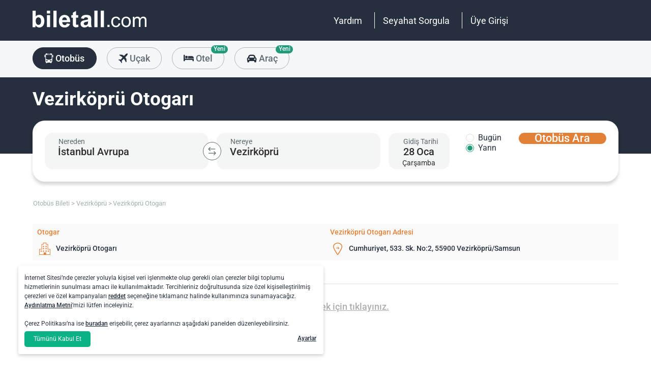

--- FILE ---
content_type: text/html; charset=utf-8
request_url: https://www.biletall.com/otobus-bileti/vezirkopru/vezirkopru-otogari
body_size: 42411
content:
<!DOCTYPE html>

<html lang="tr-TR" alphabet="latin" dir="ltr"
      class=" ">
<head>
    <meta charset="utf-8" />
    <meta http-equiv="Content-Language" content="tr-TR">

    <title>Vezirk&#xF6;pr&#xFC; Otogar&#x131; Otob&#xFC;s Seferleri, Vezirk&#xF6;pr&#xFC; Otogar&#x131; Bileti Al - biletall.com</title>
    <meta name="viewport" content="width=device-width,minimum-scale=1,initial-scale=1" />
    <meta name="description" content="T&#xFC;m Vezirk&#xF6;pr&#xFC; Otogar&#x131; Otob&#xFC;s Firmalar&#x131; ve Seferleri, Ucuz Vezirk&#xF6;pr&#xFC; Otogar&#x131; Otob&#xFC;s Bileti Al! Dilek Seyahat,&#xD6;z Vezirk&#xF6;pr&#xFC; Turizm,Gen&#xE7; Bus firmalar&#x131; burada.">

    <link rel="preconnect" href="https://fonts.googleapis.com">
    <link rel="preconnect" href="https://fonts.gstatic.com" crossorigin>

        <link rel="preload" as="image" href="https://s3.eu-central-1.amazonaws.com/static.obilet.com/images/page-banner/spring-background-2020.png">

    
                            <link rel="shortcut icon" href="/Mobile/favicon/ba-favicon-naviblue.ico" />
                            <link rel="icon" type="image/png" sizes="32x32" href="/Mobile/favicon/ba-favicon-naviblue-32.ico" />
                            <link rel="icon" type="image/png" sizes="16x16" href="/Mobile/favicon/ba-favicon-naviblue-16.ico" />
                            <link rel="apple-touch-icon" sizes="180x180" href="/Mobile/favicon/ba-apple-touch-180.png" />
                            <link rel="mask-icon" href="/Mobile/symbols/biletall/ba-emblem.svg" color="#252f3d" />
                            <meta name="msapplication-TileImage" content="~/Mobile/favicon/ba-ms-tile-150.png" />
                            <link rel="manifest" href="/Mobile/favicon/ba-site.webmanifest" />
                            <meta name="application-name" content="biletall.com" />
                            <meta name="theme-color" content="#252f3d" />
                            <meta name="apple-mobile-web-app-title" content="biletall.com" />
                            <meta name="apple-mobile-web-app-capable" content="yes" />
                            <meta name="apple-mobile-web-app-status-bar-style" content="black" />
                            <meta name="format-detection" content="telephone=no,date=no,address=no,email=no,url=no" />
                            <meta name="msapplication-TileColor" content="#252f3d" />
                            <meta name="msapplication-config" content="/Mobile/favicon/ba-browserconfig.xml" />
                        
<meta name="apple-itunes-app" content="app-id=873069066" app-argument="https://apps.apple.com/tr/app/biletall-bus-plane-tickets/id873069066">

<meta name="google-play-app" content="app-id=com.ipek.biletall" />
    <style>a,button{background:0 0}.fixed-bottom,.fixed-top{position:fixed!important;transition:1s}#footer,#loading.mobile .text-group .content li:not(.active),ob-checkbox,ob-dateinput,ob-image-gallery .tns-controls button:disabled{opacity:0}#footer,ob-map,ob-sidebar{visibility:hidden}.ob-auth{margin-right:auto;margin-left:auto}.ob-auth h2{text-align:center;font-weight:400;margin:0 auto}.ob-auth .header{padding:0 0 .5em;text-align:center}.ob-auth .header.user-sign-up svg{width:3.5em;height:3.5em;fill:#5d686e}.ob-auth .auth-modal{float:right;color:gray;font-size:2em;border:1px solid gray;padding:.2em}.ob-auth .login-options .not-available{opacity:.7}.ob-auth .exclamation-error svg,.ob-modal .customized-error-modal svg{fill:#d23b38;display:block;margin:0 auto 1em;width:3.5em;height:3.5em}.ob-auth .placeholder svg{width:1em;height:1em;fill:#c6c6c6}.ob-auth .form .user-info{margin:1em;border-bottom:1px solid #c6c6c6!important}#loading.mobile .loading-journey-summary .group span,.ob-auth .form .remember-group,.ob-auth .form .user-info.email{text-align:left}.ob-auth .form .user-info.password{position:relative;text-align:left}.ob-auth .form .user-info.password .toggle-password{position:absolute;right:.5em;top:.3em}.ob-auth .form .user-info.password .toggle-password svg{width:1.2em}.ob-auth .form .user-info input{width:80%;padding:.5em}.ob-auth .form .user-info svg.e-mail,.ob-auth .form .user-info svg.lock{width:1em;height:.8em;fill:#c6c6c6;position:relative;top:auto;right:auto}.ob-auth .form .remember-group .remember{display:inline-block;margin:0 1em}.ob-auth .form .remember-group .forgot-password{display:inline-block;margin:0 1em;float:right;font-size:.8em;font-weight:500}.ob-auth .form .register-text,h1,h2,h3,h4,h5,h6,ob-map tr,strong,th{font-weight:500}.ob-auth .form .separator{text-align:center;font-size:.8em;font-weight:500}.ob-auth .form .separator .line{border-bottom:2px solid #9d9d9c;width:35%;padding:10px 0 1em;margin-top:-1em;margin-bottom:.2em;display:inline-block}.ob-auth #register-form .options .sign-up,.ob-auth .form .options .sign-up{color:#d23b38;background:#fff;width:75%;display:inline-block;font-weight:500}.ob-auth .form .separator .line-text{padding:0 1em}.ob-auth #register-form .options,.ob-auth .form .options,.txt-center{text-align:center}.ob-auth .form .options .login{padding-top:1em;margin-top:1em}.ob-auth .form .options .sign-up{border:1px solid #d23b38;margin-bottom:1em;padding:.7em 1em;border-radius:.3em}.ob-auth .form .options .register-text{font-size:.8em;color:#3c4448;padding:.5em 0}.ob-auth .form .options button{margin:.4em 0;padding:1em;width:85%;border-radius:.3em;font-weight:500;height:2.9em}.ob-auth #register-form .register-contract-links,.ob-auth .form ob-checkbox .text{font-size:.8em;padding-left:.5em}.ob-auth #register-form .options button.register,.ob-auth .form .options button.login{background:#d23b38;color:#fff}.ob-auth .form .options button.facebook-login{color:#fff;background:#45619d;padding-top:.7em}.ob-auth .form .options button.facebook-login span,.ob-auth .form .options button.google-login span{position:relative;top:.2em}.ob-auth .form .options button.facebook-login svg{width:1.5em;height:1.5em;fill:#fff;float:left}.ob-auth .form .options button.google-login{color:#fff;background:#4285f4;padding-top:.7em}.cookies-policy,body[class*=payment] #header .header-main{background-color:#fff}.ob-auth .form .options button.google-login svg{width:1.8em;height:1.7em;margin-top:-1px;fill:#fff;float:left;margin-left:-2px}.ob-auth .form ob-checkbox{zoom:1;-webkit-user-select:none;-moz-user-select:none;-ms-user-select:none;user-select:none}.cookies-policy.optional .options>div label::after,.cookies-policy.optional .options>div label::before,.ob-auth .form ob-checkbox::after,.ob-auth .form ob-checkbox::before{content:' ';display:table}.cookies-policy.optional .options>div label::after,.ob-auth .form ob-checkbox::after{clear:both}.ob-auth .form ob-checkbox .checkbox-fix{padding-top:.1em}.ob-auth .form ob-checkbox .text{float:right;max-width:100%;white-space:nowrap;overflow:hidden;text-overflow:ellipsis}.ob-auth .form ob-checkbox.mobile svg{width:.9em}.ob-auth .form ob-checkbox.mobile .box{padding:0 0 0 .1em}.ob-auth #register-form{text-align:start}.ob-auth #register-form .input-group{display:block!important}.ob-auth #register-form .preferences{margin:.5em 1em}.ob-auth #register-form .subscription{display:-webkit-box;display:-webkit-flex;display:flex}#header .header-main .container>*,.h-list>li,.ob-auth #register-form .subscription div{-webkit-box-flex:1;-webkit-flex:1;flex:1}.ob-auth #register-form .options .register{padding-top:1em}.ob-auth #register-form .options .sign-up{border:1px solid #d23b38;margin-bottom:1em;padding:.7em 1em;border-radius:.3em;margin-top:0}.ob-auth #register-form .options .login-text,.ob-auth #register-form .options .register-text{font-size:.8em;color:#3c4448;padding:.5em 0;font-weight:500}.ob-auth #register-form .options button{margin:.4em 0;padding:.7em 1em 1em;width:85%;border-radius:.3em;font-weight:500;height:2.9em}img,legend{border:0}.ob-auth #register-form .options button.facebook-register{color:#fff;background:#45619d}.ob-auth #register-form .options button.facebook-register svg,.ob-auth #register-form .options button.google-register svg{width:1.3em;height:1.3em;fill:#fff;float:left}.ob-auth #register-form .options button.google-register{color:#fff;background:#4285f4}.ob-auth #register-form ob-checkbox{top:.1em;position:relative}.ob-auth #register-form .register-contract-links a{font-weight:500;color:#5d686e}.ob-modal .loading-disclaimer span{text-align:center;margin:2em auto auto;display:block}.ob-modal .loading-disclaimer svg{-webkit-animation:2s linear infinite spin;animation:2s linear infinite spin;margin:8em auto auto;display:block;width:5em}#header .header-main-end .menu-main li.currency button,.ob-modal .container{padding:0}.ob-auth-modal .header{border-bottom:0!important}#header .header-main-end .menu-main li .menu-user:hover,#header .header-main-end .menu-main li.user-profile:hover .menu-user,article,aside,details,figcaption,figure,footer,header,hgroup,main,nav,section,summary{display:block}.cookies-policy.optional .cookies-options.short button.close span.accept-all,.no-wrap,audio,canvas,ob-dropdown,video{display:inline-block}audio:not([controls]){display:none;height:0}#breadcrumb,#support-toggle,#symbols,#to-top,.cookies-policy.hidden,.cookies-policy.optional .cookies-options.short button.close span.accept,.cookies-policy.optional .cookies-options:not(.short) #policy-detail,.cookies-policy.optional .cookies-options:not(.short) span.accept-all,.cookies-policy.optional .options>div input[type=checkbox],.toast,[hidden],html:not([lang=tr-TR]) .cookies-policy.optional .desc span.last-child,ob-checkbox input,ob-checkbox svg:not(.default),ob-dropdown .content,ob-modal,ob-select .clear,ob-select .close,ob-select .results,ob-select select,ob-time2 .time-picker-container .result .dropdown-list.hidden,ob-toast,template{display:none}a{color:inherit;text-decoration:none}a:focus{outline:dotted thin}#header .header-main-end .menu-main li a:focus,#header .header-main-end .menu-main li>button:focus,a:active,a:hover{outline:0}h1{font-size:2em;margin:.67em 0}abbr[title]{border-bottom:1px dotted}b,strong{font-weight:700}dfn{font-style:italic}hr{-moz-box-sizing:content-box;box-sizing:content-box;height:0}mark{background:#ff0;color:#000}code,kbd,pre,samp{font-family:monospace,serif;font-size:1em}pre{white-space:pre-wrap}q{quotes:"/201C" "/201D" "/2018" "/2019"}small{font-size:80%}sub,sup{font-size:75%;line-height:0;position:relative;vertical-align:baseline}sup{top:-.5em}sub{bottom:-.25em}svg:not(:root){overflow:hidden}figure{margin:0}fieldset{border:1px solid silver;margin:0 2px;padding:.35em .625em .75em}legend{padding:0}button,input,select,textarea{font-family:inherit;font-size:100%;margin:0}button,input{line-height:normal}button,select{text-transform:none}button,html input[type=button],input[type=reset],input[type=submit]{-webkit-appearance:button;cursor:pointer}#header .header-categories .categories .menu li:hover:not(.selected),#header .header-main-end .menu-main li.user-profile .user-name:hover,button[disabled],html input[disabled]{cursor:default}input[type=checkbox],input[type=radio]{box-sizing:border-box;padding:0}input[type=search]{-webkit-appearance:textfield;-moz-box-sizing:content-box;-webkit-box-sizing:content-box;box-sizing:content-box}input[type=search]::-webkit-search-cancel-button,input[type=search]::-webkit-search-decoration{-webkit-appearance:none}button::-moz-focus-inner,input::-moz-focus-inner{border:0;padding:0}textarea{overflow:auto;vertical-align:top}table{border-collapse:collapse;border-spacing:0}@font-face{font-family:Roboto;font-style:normal;font-weight:100 900;font-stretch:100%;font-display:swap;src:url(https://fonts.gstatic.com/s/roboto/v47/KFO7CnqEu92Fr1ME7kSn66aGLdTylUAMa3GUBGEe.woff2) format('woff2');unicode-range:U+0460-052F,U+1C80-1C8A,U+20B4,U+2DE0-2DFF,U+A640-A69F,U+FE2E-FE2F}@font-face{font-family:Roboto;font-style:normal;font-weight:100 900;font-stretch:100%;font-display:swap;src:url(https://fonts.gstatic.com/s/roboto/v47/KFO7CnqEu92Fr1ME7kSn66aGLdTylUAMa3iUBGEe.woff2) format('woff2');unicode-range:U+0301,U+0400-045F,U+0490-0491,U+04B0-04B1,U+2116}@font-face{font-family:Roboto;font-style:normal;font-weight:100 900;font-stretch:100%;font-display:swap;src:url(https://fonts.gstatic.com/s/roboto/v47/KFO7CnqEu92Fr1ME7kSn66aGLdTylUAMa3CUBGEe.woff2) format('woff2');unicode-range:U+1F00-1FFF}@font-face{font-family:Roboto;font-style:normal;font-weight:100 900;font-stretch:100%;font-display:swap;src:url(https://fonts.gstatic.com/s/roboto/v47/KFO7CnqEu92Fr1ME7kSn66aGLdTylUAMa3-UBGEe.woff2) format('woff2');unicode-range:U+0370-0377,U+037A-037F,U+0384-038A,U+038C,U+038E-03A1,U+03A3-03FF}@font-face{font-family:Roboto;font-style:normal;font-weight:100 900;font-stretch:100%;font-display:swap;src:url(https://fonts.gstatic.com/s/roboto/v47/KFO7CnqEu92Fr1ME7kSn66aGLdTylUAMa3KUBGEe.woff2) format('woff2');unicode-range:U+0100-02BA,U+02BD-02C5,U+02C7-02CC,U+02CE-02D7,U+02DD-02FF,U+0304,U+0308,U+0329,U+1D00-1DBF,U+1E00-1E9F,U+1EF2-1EFF,U+2020,U+20A0-20AB,U+20AD-20C0,U+2113,U+2C60-2C7F,U+A720-A7FF}@font-face{font-family:Roboto;font-style:normal;font-weight:100 900;font-stretch:100%;font-display:swap;src:url(https://fonts.gstatic.com/s/roboto/v47/KFO7CnqEu92Fr1ME7kSn66aGLdTylUAMa3yUBA.woff2) format('woff2');unicode-range:U+0000-00FF,U+0131,U+0152-0153,U+02BB-02BC,U+02C6,U+02DA,U+02DC,U+0304,U+0308,U+0329,U+2000-206F,U+20AC,U+2122,U+2191,U+2193,U+2212,U+2215,U+FEFF,U+FFFD}html{-ms-text-size-adjust:100%;-webkit-text-size-adjust:100%;font-family:Roboto,Arial,sans-serif,system-ui;line-height:1.3;min-width:65em;-moz-box-sizing:border-box!important;-webkit-box-sizing:border-box!important;box-sizing:border-box!important;color:#5d686e;overflow-y:scroll}input{-moz-appearance:none;-webkit-appearance:none;appearance:none}ob-select{cursor:pointer;display:block}ob-select button{display:block;width:1.55em;height:1.55em;position:absolute;pointer-events:none;right:3%!important;top:17%!important}ob-loading{background:rgba(255,255,255,.9)!important;color:#5d686e;position:fixed;top:0;right:0;bottom:0;width:0;z-index:800;text-align:center}ob-loading .container{position:absolute;top:50%;right:0;left:0;-webkit-transform:translate(0,-50%);-moz-transform:translate(0,-50%);-ms-transform:translate(0,-50%);transform:translate(0,-50%);text-align:center;padding:2.5em 0 1.8em}ob-loading ul.content{position:absolute;top:0;left:0;width:100%}ob-loading .footer{position:absolute;text-align:center;width:100%;left:0;bottom:0}ob-loading .footer,ob-loading ul{max-height:0;overflow:hidden}body,html{margin:0;padding:0;height:auto}*,::after,::before{font-size:1em;-moz-box-sizing:inherit!important;-webkit-box-sizing:inherit!important;box-sizing:inherit!important}.cbotactive #launcher,.cbotactive #support-toggle,.cbotactive #webWidget,.cbotactive .cbot-dialog-button-regular.hidden,.cookies-policy.optional .cookies-options.short .options,.cookies-policy.optional .cookies-options.short p,.inline-loading *,iframe#launcher{display:none!important}#header .header-main .container,.h-list{display:-webkit-box;display:-webkit-flex}#header .header-main{background-color:#d23b38;height:5em}#header .header-main .container{display:flex;-webkit-box-align:center;-webkit-align-items:center;align-items:center;height:100%;position:relative}#header .header-main-start .logo svg{width:14em;height:3.04347826em;fill:#fff}#header .header-main-end .menu-main{margin:0;padding:0;list-style:none;font-size:1em;display:flex;justify-content:end;align-items:center;height:100%}#header .header-main-end .menu-main li{display:inline-flex;justify-content:center;align-items:center;min-height:2em;padding:0 1em!important;position:relative;text-wrap:nowrap}#header .header-main-end .menu-main li:not(:last-child)::after{content:'';position:absolute;width:1px;height:2em;background:#fff;right:0}#header .header-main-end .menu-main li #currency-modal-btn:hover,#header .header-main-end .menu-main li>a:hover{transition:.2s;opacity:.8}#header .header-main-end .menu-main li.language button{height:1.5em;width:1.5em;border-radius:50%;border:1px solid #fff;padding:0}#header .header-main-end .menu-main li.language button img{width:100%;height:100%}#header .header-main-end .menu-main li.user-profile .user-name{display:flex;align-items:center;text-transform:capitalize}#header .header-main-end .menu-main li.user-profile .user-name svg{height:.7em;width:.7em;margin-left:.5em}#header .header-main-end .menu-main li a,#header .header-main-end .menu-main li>button{font-size:1.125em;color:#fff;display:inline-block}#header .header-main-end .menu-main li .menu-user{display:none;position:absolute;padding:1em;right:-1em;top:2em;z-index:100}#header .header-main-end .menu-main li .menu-user-links{min-width:14em;background:#fff;border-radius:.25em;display:flex;flex-direction:column;border:1px solid #94d4d4}#header .header-main-end .menu-main li .menu-user-links a{transition:.2s;padding:1.5em 1em;color:#5d686e;line-height:1;font-weight:500;position:relative}#header .header-main-end .menu-main li .menu-user-links a:not(:last-child):after{content:'';height:1px;margin:0 1em;left:0;right:0;bottom:0;background:#94d4d4;position:absolute}#header .header-main-end .menu-main li .menu-user-links a:hover{transition:.2s;color:#d23b38;background:#faf4f4}#header .header-main-end .menu-main li .menu-user-links a span,button.has-icon.right{padding-right:1em}#header .header-main-end .menu-main.selected{color:#d23b38}#header .header-categories .categories .menu li:hover:not(.selected) svg,#header .header-main-end .menu-main.selected svg,body[class*=payment] #header .header-main .logo svg{fill:#d23b38}#header .header-categories{background-color:#f6f7f8}#header .header-categories .categories{line-height:4.5em}#header .header-categories .categories .menu{margin:0;padding:0;list-style:none}#header .header-categories .categories .menu li{display:inline-block;margin-right:1em}#header .header-categories .categories .menu li.sea a svg{width:1.4em;height:1.4em;margin-top:-5px}#header .header-categories .categories .menu li.rentcar a svg{width:1.1em;height:1.1em;margin-top:0}#header .header-categories .categories .menu li a{box-sizing:border-box;position:relative;transition:.2s;font-size:1.15em;font-weight:500;color:#616c72;border:1px solid #b3b3b2;outline:0;padding:0 1.2em;border-radius:1.6em;cursor:pointer;line-height:42px;height:43px;display:inline-block;min-width:3.5em;background:#f6f7f8}#header .header-categories .categories .menu li a span:not(.badge){display:inline-block;vertical-align:middle}#header .header-categories .categories .menu li a svg{color:#d23b38;vertical-align:text-top!important}#header .header-categories .categories .menu li .badge{position:absolute;top:-.45em;right:-.66em;font-size:.65em;background:#1f9b78;color:#fff;border-radius:2.71em;padding:.21em .43em;line-height:1}#header .header-categories .categories .menu li.selected a{color:#fff;background-color:#d23b38;outline:0;padding:0 1.2em;border-radius:1.6em;cursor:pointer;border-color:#d23b38}#header .header-categories .categories .menu li.selected a svg,.biletall #header .categories .menu li.selected a svg{fill:#fff}#header .header-categories .categories .menu li:hover:not(.selected) a{color:#d23b38;border-color:#d23b38}body[class*=payment] #header .header-main .menu-main li:not(:last-child)::after{background:#d23b38}.biletall #header .menu-main li .menu-user-links a,body[class*=payment] #header .header-main .menu-main li a,body[class*=payment] #header .header-main .menu-main li button{color:#5d686e}.seo-flight-location #main,.seo-flight-route #main{background:#f6f7f8}#main{min-height:55vh}.container{margin:0 auto;padding:0 .5em;max-width:73em}.h-list{display:flex;margin:0;padding:0;list-style:none}.h-list .logo svg{width:10em;height:1.8em}button,input,select,textarea{border:none;color:inherit}strong.bolder{font-weight:600}button{cursor:pointer}.biletall ob-loading:not(.mobile) ul.content,.cookies-policy div,button.has-icon{position:relative}button.has-icon span{position:absolute;top:50%;-webkit-transform:translate(0,-50%);-moz-transform:translate(0,-50%);-ms-transform:translate(0,-50%);transform:translate(0,-50%);font-size:.6em}button.has-icon .icon{margin:.5em}button.has-icon .icon.arrow{margin:.7em .6em .7em .8em}button.has-icon .circle{border-radius:2em}button.has-icon.left{padding-left:1em}button.has-icon.left span{left:1em}button.has-icon.right span{right:1em}svg{width:100%;height:100%;fill:currentColor}svg.spin{-webkit-animation:1s linear infinite spin;animation:1s linear infinite spin}img.icon,svg.icon{width:1em;height:1em;vertical-align:text-top}#announcement-container .ob-announcement{min-height:40px;padding:.6em .5em;box-shadow:rgba(0,0,0,.12) 1px 1px 2px 0;display:none}#announcement-container .ob-announcement .container .icon{width:1em;float:left;padding-top:2px}#announcement-container .ob-announcement .container .icon img{width:1em}#announcement-container .ob-announcement .container .detail{padding-left:.3em;cursor:pointer}#announcement-container .ob-announcement .container .detail .text{font-size:12px}#announcement-container .ob-announcement .container .detail .external{font-size:12px;font-weight:500;padding:0 .5em}#announcement-container .ob-announcement .container .detail .external a{border-bottom:1px solid}@keyframes spin{100%{-webkit-transform:rotate(360deg);-moz-transform:rotate(360deg);-ms-transform:rotate(360deg);transform:rotate(360deg)}}.fixed-bottom{bottom:1em!important}.fixed-top{top:1em!important}.cookies-policy{padding:1.2em 1.2em 1.2em 1em;width:24em;min-height:71px;position:fixed;bottom:1em;transform:translate(0,120%);transition:transform .3s;left:3em;box-shadow:0 3px 6px rgba(60,68,72,.25);border-radius:.3em;font-size:.875em;text-align:left;z-index:1}.cookies-policy.show{transform:translate(0,0)}.cookies-policy div a{font-weight:500;white-space:nowrap}.cookies-policy div a:hover{text-decoration:underline}.cookies-policy a.close{position:absolute;top:-.5em;right:-.6em;display:inline-block;width:1em;height:1em;border-radius:50%}.cookies-policy a.close svg{fill:#5d686e;width:.7em;height:.7em}.cookies-policy.optional{margin-bottom:1em;width:50em;min-height:110px;font-size:.75em}.cookies-policy.optional p{margin:.8em 0}.cookies-policy.optional .cookies-options{min-height:92px;line-height:1.5}.cookies-policy.optional .cookies-options .c-title{margin-top:0;font-size:1.14em}.cookies-policy.optional .cookies-options>div:last-child{margin-top:.5em}.cookies-policy.optional .cookies-options>div:last-child button{color:#fff;background-color:#0ab285;outline:0;padding:.7em 1.5em;border-radius:.4em;cursor:pointer;vertical-align:middle;display:inline-block}.cookies-policy.optional .cookies-options>div:last-child a{display:inline-block;outline:0;float:right;text-decoration:underline;vertical-align:middle;line-height:2.4em}.cookies-policy.optional .desc a{font-weight:500;text-decoration:underline}.cookies-policy.optional .options{margin-bottom:.7em;display:-webkit-box;display:-webkit-flex;display:flex;-webkit-flex-wrap:wrap;-ms-flex-wrap:wrap;flex-wrap:wrap}.cookies-policy.optional .options>div{margin-bottom:.3em;-webkit-box-flex:1;-webkit-flex:1;flex:1;-webkit-flex-basis:50%;-ms-flex-preferred-size:50%;flex-basis:50%}.cookies-policy.optional .options>div .box:after{display:inline-block;position:absolute;width:.2em;height:.5em;border:solid #229f57;border-width:0 2px 2px 0;-webkit-transform:rotate(45deg) translate(-12%,24%);-ms-transform:rotate(45deg) translate(-12%,24%);transform:rotate(45deg) translate(-12%,24%);vertical-align:middle}.cookies-policy.optional .options>div .box{display:inline-block;position:relative;width:1em;height:1em;border:1px solid #c6c6c6;background-color:#fff;text-align:center;line-height:1em;vertical-align:middle;margin-top:.2em;margin-bottom:.5em;float:left;padding:0;box-shadow:none;border-radius:.2em;margin-right:.5em}.cookies-policy.optional .options>div label{cursor:pointer;margin-right:.5em;display:block;zoom:1}.cookies-policy.optional .options>div input[type=checkbox]:checked+label .box:after{content:'';border-color:#fff;width:.3em;height:.7em;transform:rotate(45deg) translate(-44%,14%)}.cookies-policy.optional .options>div input[type=checkbox]:checked+label .box{background-color:#229f57;border-color:#229f57}.cookies-policy.optional .options>div #necessary{pointer-events:none;cursor:not-allowed}.cookies-policy.optional .options>div #necessary+label .box{background-color:#c6c6c6;border-color:#c6c6c6}.cookies-policy.optional .options>div #necessary+label .box:after{border-color:#fff}body[class*=seo-bus] .question-group .question .symbol-group{display:inline-block;float:right;position:absolute;top:50%;transform:translateY(-50%);left:95%}.biletall,.biletall #header .categories .menu li a svg{color:#252f3d}.biletall #header .header-main{background-color:#252f3d!important}.biletall #header .logo svg,.biletall #header .logo svg path{fill:#fff!important}.biletall #header .menu-main:last-child a{padding-right:.5em}.biletall #header .menu-main li:not(:last-child)::after{background:#fff!important}.biletall #header .menu-main li>a{color:#fff!important}.biletall #header .menu-main li .menu-user-links a:hover{color:#252f3d;background:#292e3d24}.biletall #header .categories .menu li.selected a{background-color:#252f3d;border-color:#252f3d}.biletall #header .categories .menu li:hover:not(.selected) a{color:#252f3d;border-color:#252f3d}.biletall #header .categories .menu li:hover:not(.selected) svg{fill:#252f3d}.biletall .titles .h-list{margin-bottom:1em}.biletall .titles .h-list li{padding-top:.4em!important}.biletall .titles .h-list li svg{width:1.9em!important;height:1.7em!important;margin-bottom:-9px}.biletall .titles .h-list li:first-child{padding-top:0!important;margin-top:0}.biletall .titles .h-list li:first-child a.logo svg{width:10em!important;height:1.8em!important}.biletall.seo-document .info-container h1{color:inherit!important}.biletall #search-features,.biletall.seo-airports #search-features,.biletall.seo-international-flight-journeys #search-features,.biletall.seo-locations #search-features{display:-webkit-box;display:-webkit-flex;display:flex;flex-direction:column;justify-content:center}ob-checkbox{display:inline}ob-checkbox .box{display:inline-block;padding:.15em .05em .05em .15em;width:1em;height:1em}ob-checkbox svg{width:.9em;height:.9em}ob-image-gallery .gallery-image{cursor:pointer}#loading.mobile .text-group .content li.active,ob-image-gallery:hover .tns-controls button:not(:disabled){opacity:1}ob-image-gallery .tns-controls{position:relative;outline:0;width:100%;display:block}ob-image-gallery .tns-controls button{transition:opacity .2s;opacity:0;display:inline-block;z-index:1;min-height:13.3em;height:100%;position:absolute;top:8px;background-color:rgba(60,68,72,.3);color:#fff;margin:-.5em;outline:0}ob-image-gallery .tns-controls button svg{max-width:2.5em;max-height:2.5em;border-radius:50%;border:2px solid #fff;padding:.8em}ob-image-gallery .tns-controls button:first-child svg{transform:rotate(-180deg)}ob-image-gallery .tns-controls [data-controls=prev]{left:8px}ob-image-gallery .tns-controls [data-controls=next]{right:8px}ob-loading[visible]{left:0;width:100%}ob-loading .container{width:100%}ob-loading .header{position:relative;background:#e0f9fd;text-align:center;overflow:hidden}ob-loading.flight .header{margin-bottom:-100px;padding-bottom:100px}ob-loading .logo{display:block;margin:3em auto 0;width:160px;height:2em;fill:#d23b38}ob-loading .biletall-loading{display:block;margin:2em auto -1.7em;height:5em}ob-loading .body{opacity:1;margin:0 auto}#loading.mobile{background:rgba(255,255,255,.9)}#loading.mobile .text-group{position:relative;height:auto}#loading.mobile .text-group .content{font-size:1.075em;padding:0;height:3em;list-style:none;margin-left:auto;margin-right:auto;transform:translate(0,-10em)}#loading.mobile .text-group .content li{font-weight:500;min-height:50px}#loading.mobile .text-group .content li div{padding-bottom:.2em;font-size:1em}#loading.mobile .text-group .footer{font-size:.86em;transform:translate(0,-2em)}#loading.mobile .loading-journey-summary{background:#fff;width:70%;margin:0 auto!important;list-style:none;padding:0;border-radius:.2em}#loading.mobile .loading-journey-summary div.info-group{height:3em;border-bottom:1px dashed #9d9d9c;position:relative;border-radius:.2em}#loading.mobile .loading-journey-summary div.info-group .icons{top:50%;position:absolute;transform:translateY(-50%);margin-left:.5em;white-space:nowrap;overflow:hidden;width:15em;text-align:left;text-overflow:ellipsis;font-size:.93em}#loading.mobile .loading-journey-summary li:last-child div{border:none}#loading.mobile .loading-journey-summary svg.icon{fill:#9d9d9c;width:.85em;height:.85em}#loading.mobile.flight .header{margin-bottom:-27%;padding-bottom:27%}html.loading{max-height:100%;height:100vw;overflow-y:hidden}.biletall ob-loading:not(.mobile){background:rgba(0,0,0,.8)!important;color:#fff}.biletall ob-loading:not(.mobile) .container{top:45%}.biletall ob-loading:not(.mobile) img{height:14em;margin-bottom:20px}.biletall #loading.mobile{background:#e0f9fd}.biletall #loading.mobile img.image{width:145px;padding:1em 0 0}.biletall #loading.mobile .body{display:block;height:60%}.biletall #loading.mobile .text-group{margin:12px 0 24px}.biletall #loading.mobile .text-group .content{transform:none}.biletall #loading.mobile .footer{transform:none;position:absolute;top:3em;width:100%;font-size:.86em}ob-map{display:block}ob-time .with-select{display:block;border-radius:.25em;height:2em!important;border:.063em solid #b5bbbe;padding:.25em}ob-time .with-select select{-moz-appearance:none;-webkit-appearance:none;appearance:none;border:none;font-size:.9em}@media screen and (-webkit-min-device-pixel-ratio:0){ob-time .with-select select{margin-left:.2em}}.no-scroll{overflow:hidden;position:fixed}.no-transition{-moz-transition:none!important;-webkit-transition:none!important;-o-transition:color 0 ease-in!important;transition:none!important}.inline-loading{position:relative;pointer-events:none;overflow:hidden}.inline-loading:after{content:"";display:block!important;position:absolute;top:0;left:0;bottom:0;right:0;margin:auto;height:1em;width:1em;border:.2em solid transparent;border-top:.2em solid #d23b38;border-right:.2em solid #d23b38;border-radius:50%;z-index:9999999999999999;-webkit-animation:.5s linear infinite spin;animation:.5s linear infinite spin}.no-scroll{overflow:hidden;position:fixed}.no-transition{-moz-transition:none!important;-webkit-transition:none!important;-o-transition:color 0 ease-in!important;transition:none!important}@keyframes skeleleton-simple-loading{0%{transform:translateX(-100%)}100%{transform:translateX(100%)}}.inline-loading{position:relative;pointer-events:none;overflow:hidden}.inline-loading *{display:none!important}.inline-loading:after{content:"";display:block!important;position:absolute;top:0;left:0;bottom:0;right:0;margin:auto;height:1em;width:1em;border:.2em solid transparent;border-top:.2em solid #d23b38;border-right:.2em solid #d23b38;border-radius:50%;z-index:9999999999999999;-webkit-animation:.5s linear infinite spin;animation:.5s linear infinite spin}#search-container{padding-top:2em;padding-bottom:2em;background-position:center center;background-size:cover;background-color:#f6f7f8}#search-container .container:not(.header){display:-webkit-box;display:-webkit-flex;display:flex}#search-containers{position:relative;margin:0 0 2em;padding:0;min-height:100%!important}#search-containers:before{content:'';position:absolute;z-index:0;top:0;left:0;width:100%;height:150px;background-color:#d23b38!important}#search-containers .search-header,#search-containers .seo-header{position:relative}#search-containers .search-header{display:flex;opacity:0}#search-containers .containers{position:relative;width:100%;margin:0 auto;padding:0 .5em;max-width:73em;display:flex;z-index:10}#search-containers #search .form-body{display:flex;min-width:100%;width:42%}#search-containers #search .form-toggle{display:flex;align-items:center;font-size:.875em;margin-top:1em}#search-containers #search .form-toggle input{display:none}#search-containers #search .form-toggle input:checked+.form-toggle__slider{background-color:#1f9b78}#search-containers #search .form-toggle input:checked+.form-toggle__slider:before{transform:translateX(18px)}#search-containers #search .form-toggle input:disabled+.form-toggle__slider{cursor:not-allowed}#search-containers #search .form-toggle input:disabled+.form-toggle__slider:before{background-color:#b5bbbe}#search-containers #search .form-toggle input:disabled~.form-toggle__text{color:#b5bbbe;cursor:not-allowed}#search-containers #search .form-toggle__slider{cursor:pointer;position:relative;background-color:#dbdbdb;border-radius:20px;transition:.3s;width:38px;height:20px;margin-right:.5em}#search-containers #search .form-toggle__slider:before{position:absolute;content:"";height:16px;width:16px;left:2px;bottom:2px;background-color:#fff;border-radius:50%;transition:.3s}#search-containers #search .form-toggle__text{color:#5d686e;cursor:pointer}#search-containers #search .form-check{display:flex;align-items:center;font-size:.875em;margin-top:1em}#search-containers #search .form-check-input{-moz-appearance:none;-webkit-appearance:none;appearance:none;width:20px;height:20px;border:1px solid #b5bbbe;flex:0 0 auto;border-radius:.25em;display:flex;align-items:center;justify-content:center}#search-containers #search .form-check-input:before{content:'';position:relative;transform:rotate(45deg) translate(-1px,-1px);width:7px;height:14px;border-bottom:3px solid #fff;border-right:3px solid #fff;display:none;box-sizing:inherit}#search-containers #search .form-check-input:checked{background:#1f9b78;border-color:#1f9b78}#search-containers #search .form-check-input:checked:before{display:block}#search-containers #search .form-check-input:disabled{cursor:not-allowed;background:#ededed;border-color:#dbdbdb}#search-containers #search .form-check-input:disabled~.form-check-label{color:#b5bbbe;cursor:not-allowed}#search-containers #search .form-check-label{line-height:1.2;margin-left:.8em;cursor:pointer;color:#5d686e;font-weight:400}#search{min-width:25em;max-width:30em;width:42%;max-height:22.5em;background:#fff;border-radius:.5em}#search #swap{position:absolute;padding:0;background:#fff;z-index:1}#search #swap svg{fill:#d23b38}#search .group{display:-webkit-box;display:-webkit-flex;display:flex;-webkit-box-align:center;-webkit-align-items:center;align-items:center;padding:.5em 1em}#search .group .icon{margin:1em 1em 0 0;width:1.5em;height:1.5em;fill:#9d9d9c}#search .group .icon:not(.spin){display:none}#search .group .input-group{-webkit-box-flex:1;-webkit-flex:1;flex:1}#search .group label{display:inline-block;position:relative;margin-bottom:.3em;font-weight:500;background:#fff;color:#9d9d9c;z-index:1}#search .input-group{-webkit-user-select:none;-moz-user-select:none;-ms-user-select:none;user-select:none}#search .origin{position:relative}#search-button{display:block;margin:.5em auto 1em;padding:.8em 2.5em .8em 1.5em;width:90%;font-size:1.4em;font-weight:500;background:#1f9b78;color:#fff;border-radius:.5em;font-family:Roboto;max-height:2.8em;line-height:1em}#search-button span{background:#378f75}#bus-search-features{-webkit-box-flex:1;-webkit-flex:1;flex:1;text-align:center;margin:.67em 0}#bus-search-features h1.main-header{font-size:2em;margin:0 .1em;display:inline}#bus-search-features span.main-header{font-size:1.875em}#flight-search-features{display:flex;justify-content:center;align-items:center;-webkit-box-flex:1;-webkit-flex:1;flex:1;text-align:center;margin:.67em 0}#flight-search-features h1{margin:0}#flight-search-features>span:last-child{font-size:2em;margin-left:.2em}#sea-search-features{display:flex;justify-content:center;align-items:center;-webkit-box-flex:1;-webkit-flex:1;flex:1;text-align:center}#sea-search-features h1.secondary-header{font-size:2em}#sea-search-features span.secondary-header{font-size:1.9em;margin-left:.2em}#search-features{-webkit-box-flex:1;-webkit-flex:1;flex:1;text-align:center}#search-features .main-header{color:#fff;font-size:1.875em;margin:0;display:inline}#search-features h1.main-header{font-size:2.75em;margin:5.875em 0 2.625em}#search-features h2.header{font-weight:400;font-size:2em;margin:0}#search-features h2.header strong{font-weight:500}#search-features h1{text-align:center!important;margin:.5em 0 0;font-size:1.6em}#search-features table{margin:0 auto;max-width:40em;width:100%;table-layout:fixed}#search-features td>div{position:relative;box-sizing:border-box;background-color:rgba(0,0,0,.4);border-radius:1em;padding:.3em 0;text-align:center;margin:.5em auto;min-height:8.4em;max-width:12em}#search-features td>div>*{display:table-cell;vertical-align:middle}#search-features td>div div{width:100em;height:3.8em;vertical-align:middle;padding:0 .5em}#search-features .main-header+table td div{padding:.3em unset unset}#search-features table tr:first-child svg{position:relative;top:5px}body[class*=airports] #search-features table,body[class*=flight] #search-features table{width:auto}body[class*=airports] #search-features table td,body[class*=flight] #search-features table td{padding-left:.5em;padding-right:.5em}#search-features svg{margin:.8em auto 0;width:100%;height:100%;max-width:5em;max-height:62px}.image-container{height:23em}.image-container .partner-image{top:-2em;position:relative;margin:0 auto;height:30em;overflow:hidden}.biletall #search-containers:before{background-color:#252f3d!important}.biletall #search #swap svg{fill:#e38037}.biletall #search-button{background:#e38037}.biletall #search-button span{background:#884413}.biletall #main #search-container .container .page-header,.biletall #main #search-container .container h1{color:#fff!important}#search-container .facilities{margin-left:auto;margin-bottom:auto;margin-top:auto;display:-webkit-box;display:-webkit-flex;display:flex}#search-container .facilities div.facility{border-radius:1em;font-size:1.2em;font-weight:400;color:#fff;text-align:center;width:9em;height:9em;padding:1em 0;margin:4em .5em;cursor:default;-webkit-box-flex:1;-webkit-flex:1;flex:1}#search-container .facilities div.facility i{display:inline-block;margin:0 auto .2em;width:4em;height:4em}#search-container .facilities div.facility .txt-1{font-size:1.5em;font-weight:400;line-height:1.1em;white-space:nowrap}#search-container .facilities div.facility .txt-3{font-size:.9em;font-weight:500;display:block}#search-container .facilities div.facility.commission{background-color:#d23b38}#search-container .facilities div.facility.commission i svg{fill:#fff;margin-bottom:0}#search-container .facilities div.facility.rebate{background-color:#5d686e}#search-container .facilities div.facility.rebate i svg{fill:#fff;margin-bottom:.5em}#search-container .facilities div.facility.payment{background-color:#b5bbbe}#search-container .facilities div.facility.payment i svg{fill:#fff;margin-bottom:.5em}.biletall #search-container .facilities div.facility.commission{background-color:#e38037!important}#search-containers *{outline:0}#search-containers .seo-header{display:flex;align-items:center;margin:0 auto;padding:1.2em .5em;max-width:73em;font-weight:700;color:#fff}#search-containers .seo-header span{font-size:2.3em}#search-containers .seo-header h1{color:#fff!important;font-size:2.3em;font-weight:700;margin:0}#search-containers .search-header{display:flex;opacity:0;align-items:center;margin:0 auto;padding:1.2em .5em;max-width:73em;font-weight:700;color:#fff}#search-containers .search-header span{font-size:2.3em}#search-containers .search-header .content{animation-name:animation;animation-timing-function:ease-in-out;animation-iteration-count:infinite;transform-style:preserve-3d;transform-origin:25px 25px 0;margin:0 0 3em .5em;justify-content:center;align-items:center}#search-containers .search-header .content .animation-approve,#search-containers .search-header .content .animation-trust,#search-containers .search-header .content .animation-wallet{position:absolute;top:.1em;height:1em;width:2em}#search-containers .search-header .content span{position:absolute;width:25em;backface-visibility:hidden}#search-containers .containers .banner{position:absolute;right:2em;top:-5em;z-index:1}#search-containers .containers .banner img,#search-containers .containers .banner svg{width:6em;height:6em}#search-containers #search{display:flex;min-width:100%;padding:1.5em;box-shadow:0 6px 6px 0 rgba(0,0,0,.16);border-radius:1.5em;min-height:100%!important;flex-direction:column;align-items:flex-start}#search-containers #search .time{display:flex;flex-direction:column;justify-content:space-evenly;align-items:flex-start;margin-right:2em;margin-left:1em;height:100%;width:4.5em;max-width:4.5em;min-width:4.5em}#search-containers #search .time .radio{display:flex;justify-content:center;align-items:center;cursor:pointer}#search-containers #search .time .radio span{display:-webkit-box;-webkit-line-clamp:1;-webkit-box-orient:vertical;overflow:hidden}#search-containers #search .time .radio input{margin-right:.5em;position:relative;width:1em;height:1em;cursor:pointer}#search-containers #search .time .radio input:before{content:"";position:absolute;width:1em;height:1em;border:1px solid #ddd;border-radius:50%;left:0;top:0}#search-containers #search .time .radio input:after{content:"";position:absolute;width:.9em;height:.9em;border-radius:50%;left:0;top:0}#search-containers #search .time .radio input.active:before{border:1px solid #1f9b78}#search-containers #search .time .radio input.active:after{background:#1f9b78;width:.625em;height:.625em;top:50%;left:50%;transform:translate(-50%,-50%)}#search-containers #search .icon{min-width:1em}#search-containers #search ob-select button{display:none}#search-containers #search .group.active{border:2px solid #d23b38}#search-containers #search .group.active label{color:#d23b38}#search-containers #search .departure{max-width:7.5em!important;width:7.5em!important;min-width:7.5em!important;padding:.2em!important;text-align:center}#search-containers #search .departure input{padding-left:.9em}#search-containers #search .departure .display{color:#2c2c2c;cursor:pointer}#search-containers #search .departure .display .day,#search-containers #search .departure .display .month{font-weight:500;font-size:20px}#search-containers #search .departure .display .weekday{font-size:14px}#search-containers #search ob-datepicker.visible input{padding-left:.9em!important}#search-containers #search .group{background-color:#f4f5f5;border-radius:1em;border:2px solid transparent;padding:0 1.54em!important;margin-right:1em;justify-content:center;position:relative;max-width:21em;width:21em;height:4.5em}#search-containers #search .group .icon.spin{position:absolute;left:1em;z-index:1}#search-containers #search .group ob-select.visible{background-color:#f4f5f5}#search-containers #search .group ob-select.visible .text{visibility:hidden!important}#search-containers #search .group #destination-input,#search-containers #search .group #origin-input{position:absolute;height:3.5em;top:0;left:0;right:0}#search-containers #search .group input{background-color:transparent;font-size:20px;display:-webkit-box;-webkit-line-clamp:1;-webkit-box-orient:vertical;overflow:hidden;width:100%}#search-containers #search .group #destination .display .text,#search-containers #search .group #origin .display .text{margin-top:3em;display:-webkit-box;-webkit-line-clamp:1;-webkit-box-orient:vertical;overflow:hidden;width:100%}#search-containers #search .group span{font-size:14px;color:#2c2c2c}#search-containers #search .group label{background:0 0;display:-webkit-box;-webkit-line-clamp:1;-webkit-box-orient:vertical;overflow:hidden;transition:none!important;margin:0;color:#5d686e;font-size:14px;font-weight:400;position:absolute;top:.4em;width:100%}#search-containers #search .group.time{position:relative}#search-containers #search .group.time>button{position:absolute;top:1.2em;right:1.8em;padding:.36em 0 .34em;width:6em;font-size:.9em;border:.063em solid #5d686e;border-radius:.4em}#search-containers #search .group.time>button.active{background:#5d686e;color:#fff}#search-containers #search .group.time #tomorrow{top:3.7em}#search-containers #search ob-select{display:flex;flex-direction:column;border:none!important;position:inherit;font-size:14px}#search-containers #search ob-datepicker{margin-top:1.2em}#search-containers #search ob-select.visible .results{margin:5em 0!important;border-radius:.5em!important;color:#2c2c2c}#search-containers #search ob-select.visible .results ul li{padding:.7em 1em!important;display:flex;flex-direction:column;align-items:flex-start!important}#search-containers #search ob-select li.item.highlighted{background-color:#f0f1f2;color:#2c2c2c}#search-containers #search ob-select li.item.highlighted span{color:#2c2c2c!important}#search-containers #search ob-datepicker .result{transform:translate(-40%,2%);box-shadow:3px 3px 6px 0 rgba(0,0,0,.32)!important}#search-containers #search ob-select.visible .results ul li:first-child{border-top-right-radius:.5em;border-top-left-radius:.5em}#search-containers #search ob-select li.item span.cityAndCountry{color:#2c2c2c;margin-top:.5em}#search-containers #search input{height:1em;color:#2c2c2c;font-weight:500;background-color:#fff;padding:0 0 0 1.2em;margin-top:0!important;-moz-appearance:none;-webkit-appearance:none;appearance:none;outline:0}#search-containers #search input::placeholder{color:#2c2c2c!important;font-weight:500!important}#search-containers #search #swap{right:-1.7em!important;border:1px solid #5d686e;border-radius:50%;height:2.25em!important;max-width:2.25em!important;width:2.25em;display:flex;justify-content:center;align-items:center}#search-containers #search #swap svg{fill:#5d686e!important;width:1em;max-width:1em;height:1em;max-height:1em}#search-containers #search #search-button{border-radius:3em;width:7.82em;max-width:7.82em;min-width:7.82em;margin:0;padding:0 1.4em;font-size:1.375em;max-height:100%;height:100%}#search-containers #search ob-datepicker .result :disabled span{opacity:.2;background-color:#fff!important;color:initial!important;cursor:not-allowed}#search-containers #search ob-datepicker .result tbody{font-size:inherit}#search-containers #search ob-datepicker .result tbody tr:first-child td{padding-top:0}#search-containers #search ob-datepicker .result tbody tr td:first-child{padding-left:0}#search-containers #search ob-datepicker .result thead tr:first-child{height:3em}#search-containers #search ob-datepicker .result thead tr:last-child{background-color:#f6f7f8;height:2em}#search-containers #search ob-datepicker .result .special-days-list li:first-child{border-top:1px solid #daddde}#search-containers #search ob-datepicker .result button[data-date].selected{background:0 0}#search-containers #search ob-datepicker .result button[data-date].selected span{color:#fff!important;background:#d23b38}#search-containers #search ob-datepicker .result button[data-date]:hover{background:0 0}#search-containers #search ob-datepicker .result button[data-date].special span:after{top:5px;right:5px}#search-containers #search ob-datepicker .result button[data-date]{height:2.2em;padding:0;margin:.08em auto!important;font-weight:500;border:0!important}#search-containers #search ob-datepicker .result button[data-date] span{display:inline-flex;align-items:center;justify-content:center;width:2.5em;height:2.5em;margin:0;padding:0;border-radius:50%}#search-containers #search ob-datepicker .result button[data-date] span:hover{background:#d23b38;color:#fff}#search-containers #search.bus .departure{max-width:7.5em!important;width:7.5em!important;min-width:7.5em!important;padding:.2em!important}#search-containers #search.bus .group{max-width:21em;width:21em}#search-containers #search.bus ob-select{height:100%}#search-containers #search.bus .origin .input-group label{margin-top:0}#search-containers #search.bus ob-datepicker input{width:75%;overflow:hidden;text-overflow:ellipsis;white-space:nowrap;padding-right:0}body.seo-campaigns #main #search.bus .group #destination .display .text,body.seo-campaigns #main #search.bus .group #origin .display .text{margin-top:3em}body.seo-campaigns #main #search.bus ob-select.visible .results{margin:5em 0!important}body.seo-station{height:auto}body.seo-station .page-banner{background-size:cover}body.seo-station #breadcrumb{display:block;font-size:.8em;padding:.2em 0 0;margin:0 0 .2em;zoom:1}body.seo-station #breadcrumb::after,body.seo-station #breadcrumb::before{content:' ';display:table}body.seo-station #breadcrumb::after{clear:both}body.seo-station #breadcrumb ul{margin:0;padding:0;list-style:none;zoom:1}body.seo-station #breadcrumb ul::after,body.seo-station #breadcrumb ul::before{content:' ';display:table}body.seo-station #breadcrumb ul::after{clear:both}body.seo-station #breadcrumb li{float:left;margin:0 .1em}body.seo-station #breadcrumb li:not(:last-child):after{content:'>';margin-left:0}body.seo-station #breadcrumb li,body.seo-station #breadcrumb li a{color:#a4afb2}body.seo-station #breadcrumb li:last-child span{cursor:default}body.seo-station #search-container{height:auto}body.seo-station #search-container .page-header,body.seo-station #search-container h1{display:block;font-size:2em;color:#5d686e;margin:0 0 1.2em;font-weight:500}body.seo-station #search-container h1{margin-bottom:.5em!important}body.seo-station #search-container .page-header{font-size:1.9em;margin:.7em 0 .6em 1em}body.seo-station h2{font-size:1.9em;text-align:center;color:#5d686e;min-height:1.25em}body.seo-station h2 span{color:#d23b38}body.seo-station .partners-section{text-align:left}body.seo-station .partners-section div{width:23.99%;display:inline-block;margin-bottom:.8em;margin-right:.5em}body.seo-station .partners-section div a{font-size:1em;height:5em;text-align:center;padding:1em 0;line-height:3.1em;display:block;color:#5d686e;border:1px solid #c6c6c6;border-radius:.3em}body.seo-station .seo-routes{font-size:0;padding:0}body.seo-station .seo-routes li{color:#afadad;font-size:16px;line-height:1.3em;width:33%;display:inline-block;padding:.3em 1em;border-right:.2em solid #d23b38;zoom:1}body.seo-station .seo-routes li::after,body.seo-station .seo-routes li::before{content:' ';display:table}body.seo-station .seo-routes li::after{clear:both}body.seo-station .seo-routes li:nth-child(3n){border-right:none}body.seo-station .seo-routes li a{display:block;color:#afadad;float:left;font-size:.91em;white-space:nowrap;text-align:left;line-height:1.1em;width:100%;display:-webkit-box;display:-webkit-flex;display:flex}body.seo-station .seo-routes li span.route{overflow:hidden;text-overflow:ellipsis;margin-right:1em;-webkit-box-flex:3;-webkit-flex:3;flex:3}body.seo-station .seo-routes li span.action{text-align:right;-webkit-box-flex:1;-webkit-flex:1;flex:1}body.seo-station .seo-routes li span.action span{display:inline-block;vertical-align:top;background-color:#d23b38;color:#fff;text-align:center;padding:.2em .5em;border-radius:.3em;line-height:1.1em;font-size:1em}body.seo-station .footnote{color:#afadad;padding-left:1em;padding-top:1em;font-size:.8em;font-weight:500}body.seo-station .station-route-map{text-align:center}body.seo-station .station-route-map span.see-map{display:block;font-size:1.1em;text-decoration:underline;font-weight:500;color:#afadad;width:100%;float:left;padding:.6em 0 3.75em}body.seo-station .station-route-map .station-point:not([style="display: block;"]){margin-top:2.5em;height:0;overflow:hidden}body.seo-station .station-route-map ob-map{margin:2.5em 0 3.75em;min-height:28.1em}body.seo-station .bus-station{margin:2em 0 0;min-height:8.87em}body.seo-station .bus-station table{background:#fafafa;display:table;table-layout:fixed;font-size:.9em;width:100%;font-weight:500}body.seo-station .bus-station table th{color:#d23b38;text-align:left;white-space:nowrap;padding:.6em 0 0 .6em}body.seo-station .bus-station table th h2{margin:0;font-size:1em;color:#d23b38;text-align:left}body.seo-station .bus-station table td{width:33%;padding:.8em}body.seo-station .bus-station table svg{fill:#d23b38;width:1.7em;height:1.7em;vertical-align:middle;margin-right:.5em}body.seo-station div.line{margin:2.8em 0}body.seo-station .description{font-size:.9em}div.line{border-bottom:2px solid #ededed;margin:1em .5em 2em}footer{margin-top:4em}body.seo-station.biletall h2 span{color:#e38037!important}body.seo-station.biletall .bus-station table th{color:#e38037!important}body.seo-station.biletall .bus-station table th h2{color:#e38037!important}body.seo-station.biletall .bus-station table svg{fill:#e38037!important}</style>        <noscript id="styles"><link rel="stylesheet" href="/Desktop/dist/site.css?20260126205525" /></noscript>



<script id="scripts">
    // Hold the initial data in a global variable.
    var ob;
    !function (window, document, dataLayerName) {
        'use strict';


             !function() {
                 if (window.location.hostname.includes(".obilet.com") == false &&
                     window.location.hostname.includes(".biletall.com") == false)
                 {
                     var x = document.getElementsByTagName("HTML")[0];
                     x.remove();
                 }
             }();
             
    // Cookie Enabled Check
    !function () {
        var cookiesEnabled = ('cookie' in document &&
            (document.cookie.length > 0 ||
                (document.cookie = 'test').indexOf.call(document.cookie, 'test') > -1));

                if (!cookiesEnabled)
                    window.location.replace('/desteklenen-tarayicilar');
            }();

        // Redirect unsupported clients to callcenter page.
        if (typeof SVGRect === "undefined") {
            window.location = '/otobus-bileti-cagri-merkezi';
            return;
        }

        function getRequest(url) {
            return new Promise(function (resolve, reject) {
                var xhr = new XMLHttpRequest();
                xhr.onreadystatechange = function () {
                    if (xhr.readyState === 4) {
                        if (xhr.status === 200) {
                            var response = JSON.parse(xhr.responseText);
                            resolve(response);
                        } else {
                            reject(new Error('HTTP request failed with status ' + xhr.status));
                        }
                    }
                };
                xhr.open('POST', url, true);
                xhr.send();
            });
        }


        ob = {
            envMP: 'Test',
            siteType: 'desktop',
            pageTypeName: 'Seo',
            page: {"name":"seo-station","model":{"search":{"tutorials":"","passengerCount":"{0} Yolcu"},"station":{"name":"Vezirköprü Otogarı","phone":null,"address":"Cumhuriyet, 533. Sk. No:2, 55900 Vezirköprü/Samsun","geoLocation":{"latitude":41.1442,"longitude":35.4688,"zoom":17}}},"culture":{"name":"tr-TR","lang2":"tr","lang3":"tur","number":{"decimalSeparator":",","groupSizes":[3],"groupSeparator":"."},"time":{"units":{"year":{"name":"Yıl","short":"y"},"month":{"name":"Ay","short":"a"},"day":{"name":"Gün","short":"g"},"hour":{"name":"Saat","short":"s"},"minute":{"name":"Dakika","short":"dk"},"second":{"name":"Saniye","short":"sn"}},"months":[["Ocak","Oca"],["Şubat","Şub"],["Mart","Mar"],["Nisan","Nis"],["Mayıs","May"],["Haziran","Haz"],["Temmuz","Tem"],["Ağustos","Ağu"],["Eylül","Eyl"],["Ekim","Eki"],["Kasım","Kas"],["Aralık","Ara"],["",""]],"daysOfWeek":[["Pazar","Paz","Pz","Pazar'ı","Pazar'a"],["Pazartesi","Pzt","Pt","Pazartesi'yi","Pazartesi'ye"],["Salı","Sal","Sl","Salı'yı","Salı'ya"],["Çarşamba","Çar","Çr","Çarşamba'yı","Çarşamba'ya"],["Perşembe","Per","Pr","Perşembe'yi","Perşembe'ye"],["Cuma","Cum","Cm","Cuma'yı","Cuma'ya"],["Cumartesi","Cts","Ct","Cumartesi'yi","Cumartesi'ye"]],"firstDayOfWeek":1,"timeFormats":{"LT":"HH:mm","LTS":"HH:mm:ss","L":"DD.MM.YYYY","LL":"D MMMM YYYY","LLL":"D MMMM YYYY HH:mm","LLLL":"dddd, D MMMM YYYY HH:mm"},"calendarFormats":{"sameDay":"[bugün saat] LT","nextDay":"[yarın saat] LT","nextWeek":"[haftaya] dddd [saat] LT","lastDay":"[dün] LT","lastWeek":"[geçen hafta] dddd [saat] LT","sameElse":"L"},"relativeFormats":{"past":"%s önce","future":"%s sonra","s":"birkaç saniye","m":"bir dakika","mm":"%d dakika","h":"bir saat","hh":"%d saat","d":"bir gün","dd":"%d gün","M":"bir ay","MM":"%d ay","y":"bir yıl","yy":"%d yıl"}},"weight":{"none":{"singular":"Yok"},"piece":{"singular":"%s parça"},"kg":{"singular":"%s kg"},"handBaggage":{"singular":"El Bagajı"}},"currency":{"position":true,"preferSign":false,"code":"TRY"},"validation-alphabets":"Latin","display-alphabet":"Latin","reference-code":"TR"},"culturies":[{"name":"tr-TR","lang2":"tr","lang3":"tur","number":{"decimalSeparator":",","groupSizes":[3],"groupSeparator":"."},"time":{"units":{"year":{"name":"Yıl","short":"y"},"month":{"name":"Ay","short":"a"},"day":{"name":"Gün","short":"g"},"hour":{"name":"Saat","short":"s"},"minute":{"name":"Dakika","short":"dk"},"second":{"name":"Saniye","short":"sn"}},"months":[["Ocak","Oca"],["Şubat","Şub"],["Mart","Mar"],["Nisan","Nis"],["Mayıs","May"],["Haziran","Haz"],["Temmuz","Tem"],["Ağustos","Ağu"],["Eylül","Eyl"],["Ekim","Eki"],["Kasım","Kas"],["Aralık","Ara"],["",""]],"daysOfWeek":[["Pazar","Paz","Pz","Pazar'ı","Pazar'a"],["Pazartesi","Pzt","Pt","Pazartesi'yi","Pazartesi'ye"],["Salı","Sal","Sl","Salı'yı","Salı'ya"],["Çarşamba","Çar","Çr","Çarşamba'yı","Çarşamba'ya"],["Perşembe","Per","Pr","Perşembe'yi","Perşembe'ye"],["Cuma","Cum","Cm","Cuma'yı","Cuma'ya"],["Cumartesi","Cts","Ct","Cumartesi'yi","Cumartesi'ye"]],"firstDayOfWeek":1,"timeFormats":{"LT":"HH:mm","LTS":"HH:mm:ss","L":"DD.MM.YYYY","LL":"D MMMM YYYY","LLL":"D MMMM YYYY HH:mm","LLLL":"dddd, D MMMM YYYY HH:mm"},"calendarFormats":{"sameDay":"[bugün saat] LT","nextDay":"[yarın saat] LT","nextWeek":"[haftaya] dddd [saat] LT","lastDay":"[dün] LT","lastWeek":"[geçen hafta] dddd [saat] LT","sameElse":"L"},"relativeFormats":{"past":"%s önce","future":"%s sonra","s":"birkaç saniye","m":"bir dakika","mm":"%d dakika","h":"bir saat","hh":"%d saat","d":"bir gün","dd":"%d gün","M":"bir ay","MM":"%d ay","y":"bir yıl","yy":"%d yıl"}},"weight":{"none":{"singular":"Yok"},"piece":{"singular":"%s parça"},"kg":{"singular":"%s kg"},"handBaggage":{"singular":"El Bagajı"}},"currency":{"position":true,"preferSign":false,"code":"TRY"},"validation-alphabets":"Latin","display-alphabet":"Latin","reference-code":"TR"}],"language-cultures":[{"name":"tr-TR","url-prefix":"tr","dotnet-culture-name":"tr-TR","translation-name":"tr-TR","reference-code":"TR","use-dot-as-seperator":false}],"currencies":[{"name":"Türk Lirası","code":"TRY","exponent":2,"sign":"₺","abbr":"TL","numeric-format-string":"N2","symbol-on-right":true,"need-space-for-symbol":true,"preferred-symbol":"TL","checkout-payment-information":true,"is-popular":true,"popular-index":1},{"name":"Euro","code":"EUR","exponent":2,"sign":"€","abbr":"EUR","numeric-format-string":"N2","symbol-on-right":true,"need-space-for-symbol":true,"preferred-symbol":"€","checkout-payment-information":false,"is-popular":true,"popular-index":2},{"name":"Amerikan doları","code":"USD","exponent":2,"sign":"$","abbr":"USD","numeric-format-string":"N2","symbol-on-right":true,"need-space-for-symbol":true,"preferred-symbol":"$","checkout-payment-information":false,"is-popular":true,"popular-index":3},{"name":"Rumen leyi","code":"RON","exponent":2,"sign":"lei","abbr":"lei","numeric-format-string":"N2","symbol-on-right":true,"need-space-for-symbol":true,"preferred-symbol":"lei","checkout-payment-information":false,"is-popular":true,"popular-index":4},{"name":"Bulgaristan Levi","code":"BGN","exponent":2,"sign":"лв","abbr":"BGN","numeric-format-string":"N2","symbol-on-right":true,"need-space-for-symbol":true,"preferred-symbol":"BGN","checkout-payment-information":false,"is-popular":true,"popular-index":5}],"exchange-rates":[{"unit":1,"from":"USD","to":"TRY","rate":43.375800,"date":"2026-01-26T00:00:00"},{"unit":1,"from":"AUD","to":"TRY","rate":30.080000,"date":"2026-01-26T00:00:00"},{"unit":1,"from":"DKK","to":"TRY","rate":6.895900,"date":"2026-01-26T00:00:00"},{"unit":1,"from":"EUR","to":"TRY","rate":51.418100,"date":"2026-01-26T00:00:00"},{"unit":1,"from":"GBP","to":"TRY","rate":59.362500,"date":"2026-01-26T00:00:00"},{"unit":1,"from":"CHF","to":"TRY","rate":55.925400,"date":"2026-01-26T00:00:00"},{"unit":1,"from":"SEK","to":"TRY","rate":4.877200,"date":"2026-01-26T00:00:00"},{"unit":1,"from":"CAD","to":"TRY","rate":31.740600,"date":"2026-01-26T00:00:00"},{"unit":1,"from":"KWD","to":"TRY","rate":142.988100,"date":"2026-01-26T00:00:00"},{"unit":1,"from":"NOK","to":"TRY","rate":4.455600,"date":"2026-01-26T00:00:00"},{"unit":1,"from":"SAR","to":"TRY","rate":11.567200,"date":"2026-01-26T00:00:00"},{"unit":100,"from":"JPY","to":"TRY","rate":28.252500,"date":"2026-01-26T00:00:00"},{"unit":1,"from":"RON","to":"TRY","rate":10.147100,"date":"2026-01-26T00:00:00"},{"unit":1,"from":"RUB","to":"TRY","rate":0.573100,"date":"2026-01-26T00:00:00"},{"unit":1,"from":"CNY","to":"TRY","rate":6.270800,"date":"2026-01-26T00:00:00"},{"unit":1,"from":"PKR","to":"TRY","rate":0.155860,"date":"2026-01-26T00:00:00"},{"unit":1,"from":"QAR","to":"TRY","rate":11.968300,"date":"2026-01-26T00:00:00"},{"unit":1,"from":"KRW","to":"TRY","rate":0.030290,"date":"2026-01-26T00:00:00"},{"unit":1,"from":"AZN","to":"TRY","rate":25.657900,"date":"2026-01-26T00:00:00"},{"unit":1,"from":"AED","to":"TRY","rate":11.875400,"date":"2026-01-26T00:00:00"},{"unit":1,"from":"KZT","to":"TRY","rate":0.086870,"date":"2026-01-26T00:00:00"},{"unit":1,"from":"ARS","to":"TRY","rate":0.030210,"date":"2026-01-26T00:00:00"},{"unit":1,"from":"ALL","to":"TRY","rate":0.530760,"date":"2026-01-26T00:00:00"},{"unit":1,"from":"BHD","to":"TRY","rate":114.944200,"date":"2026-01-26T00:00:00"},{"unit":1,"from":"BDT","to":"TRY","rate":0.354170,"date":"2026-01-26T00:00:00"},{"unit":1,"from":"BAM","to":"TRY","rate":26.243300,"date":"2026-01-26T00:00:00"},{"unit":1,"from":"BWP","to":"TRY","rate":3.302300,"date":"2026-01-26T00:00:00"},{"unit":1,"from":"BRL","to":"TRY","rate":8.192400,"date":"2026-01-26T00:00:00"},{"unit":1,"from":"DZD","to":"TRY","rate":0.335140,"date":"2026-01-26T00:00:00"},{"unit":1,"from":"CZK","to":"TRY","rate":2.119400,"date":"2026-01-26T00:00:00"},{"unit":1,"from":"IDR","to":"TRY","rate":0.002580,"date":"2026-01-26T00:00:00"},{"unit":1,"from":"MAD","to":"TRY","rate":4.763000,"date":"2026-01-26T00:00:00"},{"unit":1,"from":"PHP","to":"TRY","rate":0.734300,"date":"2026-01-26T00:00:00"},{"unit":1,"from":"ZAR","to":"TRY","rate":2.703300,"date":"2026-01-26T00:00:00"},{"unit":1,"from":"GEL","to":"TRY","rate":16.089400,"date":"2026-01-26T00:00:00"},{"unit":1,"from":"INR","to":"TRY","rate":0.472790,"date":"2026-01-26T00:00:00"},{"unit":1,"from":"HKD","to":"TRY","rate":5.557900,"date":"2026-01-26T00:00:00"},{"unit":1,"from":"IQD","to":"TRY","rate":0.033080,"date":"2026-01-26T00:00:00"},{"unit":1,"from":"ISK","to":"TRY","rate":0.352690,"date":"2026-01-26T00:00:00"},{"unit":1,"from":"KES","to":"TRY","rate":0.335940,"date":"2026-01-26T00:00:00"},{"unit":1,"from":"COP","to":"TRY","rate":0.011890,"date":"2026-01-26T00:00:00"},{"unit":1,"from":"LYD","to":"TRY","rate":6.862700,"date":"2026-01-26T00:00:00"},{"unit":1,"from":"HUF","to":"TRY","rate":0.134610,"date":"2026-01-26T00:00:00"},{"unit":1,"from":"MKD","to":"TRY","rate":0.833480,"date":"2026-01-26T00:00:00"},{"unit":1,"from":"MYR","to":"TRY","rate":10.928500,"date":"2026-01-26T00:00:00"},{"unit":1,"from":"MXN","to":"TRY","rate":2.493900,"date":"2026-01-26T00:00:00"},{"unit":1,"from":"EGP","to":"TRY","rate":0.920690,"date":"2026-01-26T00:00:00"},{"unit":1,"from":"MDL","to":"TRY","rate":2.568900,"date":"2026-01-26T00:00:00"},{"unit":1,"from":"NAD","to":"TRY","rate":2.703300,"date":"2026-01-26T00:00:00"},{"unit":1,"from":"NGN","to":"TRY","rate":0.030640,"date":"2026-01-26T00:00:00"},{"unit":1,"from":"UZS","to":"TRY","rate":0.003590,"date":"2026-01-26T00:00:00"},{"unit":1,"from":"PEN","to":"TRY","rate":12.922500,"date":"2026-01-26T00:00:00"},{"unit":1,"from":"PLN","to":"TRY","rate":12.215100,"date":"2026-01-26T00:00:00"},{"unit":1,"from":"RSD","to":"TRY","rate":0.437660,"date":"2026-01-26T00:00:00"},{"unit":1,"from":"SGD","to":"TRY","rate":34.146300,"date":"2026-01-26T00:00:00"},{"unit":1,"from":"SDG","to":"TRY","rate":0.072240,"date":"2026-01-26T00:00:00"},{"unit":1,"from":"SYP","to":"TRY","rate":0.375050,"date":"2026-01-26T00:00:00"},{"unit":1,"from":"SZL","to":"TRY","rate":2.704800,"date":"2026-01-26T00:00:00"},{"unit":1,"from":"THB","to":"TRY","rate":1.394100,"date":"2026-01-26T00:00:00"},{"unit":1,"from":"TND","to":"TRY","rate":15.206700,"date":"2026-01-26T00:00:00"},{"unit":1,"from":"TMT","to":"TRY","rate":12.383700,"date":"2026-01-26T00:00:00"},{"unit":1,"from":"UAH","to":"TRY","rate":1.005200,"date":"2026-01-26T00:00:00"},{"unit":1,"from":"OMR","to":"TRY","rate":112.570500,"date":"2026-01-26T00:00:00"},{"unit":1,"from":"JOD","to":"TRY","rate":61.123900,"date":"2026-01-26T00:00:00"},{"unit":1,"from":"VND","to":"TRY","rate":0.001650,"date":"2026-01-26T00:00:00"},{"unit":1,"from":"ILS","to":"TRY","rate":13.815600,"date":"2026-01-26T00:00:00"},{"unit":1,"from":"TWD","to":"TRY","rate":1.376300,"date":"2026-01-26T00:00:00"},{"unit":1,"from":"NZD","to":"TRY","rate":25.869900,"date":"2026-01-26T00:00:00"},{"unit":1,"from":"BGN","to":"TRY","rate":26.368256,"date":"2026-01-26T00:00:00"}],"special-days":[{"id":33,"date":"2026-01-01T00:00:00","name":"Yılbaşı","number-of-day":null,"is-it-multiple-date":false,"total-days":null,"day-type":1},{"id":35,"date":"2026-03-19T00:00:00","name":"Ramazan Bayramı Arefesi","number-of-day":null,"is-it-multiple-date":false,"total-days":null,"day-type":3},{"id":36,"date":"2026-03-20T00:00:00","name":"Ramazan Bayramı","number-of-day":"1. Gün","is-it-multiple-date":true,"total-days":"20,21,22","day-type":4},{"id":37,"date":"2026-03-21T00:00:00","name":"Ramazan Bayramı","number-of-day":"2. Gün","is-it-multiple-date":true,"total-days":"20,21,22","day-type":5},{"id":38,"date":"2026-03-22T00:00:00","name":"Ramazan Bayramı","number-of-day":"3. Gün","is-it-multiple-date":true,"total-days":"20,21,22","day-type":6},{"id":39,"date":"2026-04-23T00:00:00","name":"Ulusal Egemenlik ve Çocuk Bayramı","number-of-day":null,"is-it-multiple-date":false,"total-days":null,"day-type":7},{"id":40,"date":"2026-05-01T00:00:00","name":"Emek ve Dayanışma Günü","number-of-day":null,"is-it-multiple-date":false,"total-days":null,"day-type":8},{"id":41,"date":"2026-05-19T00:00:00","name":"Atatürk`ü Anma, Gençlik ve Spor Bayramı","number-of-day":null,"is-it-multiple-date":false,"total-days":null,"day-type":9},{"id":42,"date":"2026-05-26T00:00:00","name":"Kurban Bayramı Arefesi","number-of-day":null,"is-it-multiple-date":false,"total-days":null,"day-type":10},{"id":43,"date":"2026-05-27T00:00:00","name":"Kurban Bayramı","number-of-day":"1. Gün","is-it-multiple-date":true,"total-days":"27,28,29,30","day-type":11},{"id":44,"date":"2026-05-28T00:00:00","name":"Kurban Bayramı","number-of-day":"2. Gün","is-it-multiple-date":true,"total-days":"27,28,29,30","day-type":12},{"id":45,"date":"2026-05-29T00:00:00","name":"Kurban Bayramı","number-of-day":"3. Gün","is-it-multiple-date":true,"total-days":"27,28,29,30","day-type":13},{"id":46,"date":"2026-05-30T00:00:00","name":"Kurban Bayramı","number-of-day":"4. Gün","is-it-multiple-date":true,"total-days":"27,28,29,30","day-type":14},{"id":47,"date":"2026-07-15T00:00:00","name":"Demokrasi ve Milli Birlik Günü","number-of-day":null,"is-it-multiple-date":false,"total-days":null,"day-type":15},{"id":48,"date":"2026-08-30T00:00:00","name":"Zafer Bayramı","number-of-day":null,"is-it-multiple-date":false,"total-days":null,"day-type":16},{"id":34,"date":"2026-10-29T00:00:00","name":"Cumhuriyet Bayramı","number-of-day":null,"is-it-multiple-date":false,"total-days":null,"day-type":2},{"id":49,"date":"2027-01-01T00:00:00","name":"Yılbaşı","number-of-day":null,"is-it-multiple-date":false,"total-days":null,"day-type":1},{"id":51,"date":"2027-03-08T00:00:00","name":"Ramazan Bayramı Arefesi","number-of-day":null,"is-it-multiple-date":false,"total-days":null,"day-type":3},{"id":52,"date":"2027-03-09T00:00:00","name":"Ramazan Bayramı","number-of-day":"1. Gün","is-it-multiple-date":true,"total-days":"9,10,11","day-type":4},{"id":53,"date":"2027-03-10T00:00:00","name":"Ramazan Bayramı","number-of-day":"2. Gün","is-it-multiple-date":true,"total-days":"9,10,11","day-type":5},{"id":54,"date":"2027-03-11T00:00:00","name":"Ramazan Bayramı","number-of-day":"3. Gün","is-it-multiple-date":true,"total-days":"9,10,11","day-type":6},{"id":55,"date":"2027-04-23T00:00:00","name":"Ulusal Egemenlik ve Çocuk Bayramı","number-of-day":null,"is-it-multiple-date":false,"total-days":null,"day-type":7},{"id":56,"date":"2027-05-01T00:00:00","name":"Emek ve Dayanışma Günü","number-of-day":null,"is-it-multiple-date":false,"total-days":null,"day-type":8},{"id":58,"date":"2027-05-15T00:00:00","name":"Kurban Bayramı Arefesi","number-of-day":null,"is-it-multiple-date":false,"total-days":null,"day-type":10},{"id":59,"date":"2027-05-16T00:00:00","name":"Kurban Bayramı","number-of-day":"1. Gün","is-it-multiple-date":true,"total-days":"16,17,18,19","day-type":11},{"id":60,"date":"2027-05-17T00:00:00","name":"Kurban Bayramı","number-of-day":"2. Gün","is-it-multiple-date":true,"total-days":"16,17,18,19","day-type":12},{"id":61,"date":"2027-05-18T00:00:00","name":"Kurban Bayramı","number-of-day":"3. Gün","is-it-multiple-date":true,"total-days":"16,17,18,19","day-type":13},{"id":62,"date":"2027-05-19T00:00:00","name":"Kurban Bayramı","number-of-day":"4. Gün","is-it-multiple-date":true,"total-days":"16,17,18,19","day-type":14},{"id":57,"date":"2027-05-19T00:00:00","name":"Atatürk`ü Anma, Gençlik ve Spor Bayramı","number-of-day":null,"is-it-multiple-date":false,"total-days":null,"day-type":9},{"id":63,"date":"2027-07-15T00:00:00","name":"Demokrasi ve Milli Birlik Günü","number-of-day":null,"is-it-multiple-date":false,"total-days":null,"day-type":15},{"id":64,"date":"2027-08-30T00:00:00","name":"Zafer Bayramı","number-of-day":null,"is-it-multiple-date":false,"total-days":null,"day-type":16},{"id":50,"date":"2027-10-29T00:00:00","name":"Cumhuriyet Bayramı","number-of-day":null,"is-it-multiple-date":false,"total-days":null,"day-type":2},{"id":65,"date":"2028-01-01T00:00:00","name":"Yılbaşı","number-of-day":null,"is-it-multiple-date":false,"total-days":null,"day-type":1},{"id":67,"date":"2028-02-26T00:00:00","name":"Ramazan Bayramı Arefesi","number-of-day":null,"is-it-multiple-date":false,"total-days":null,"day-type":3},{"id":68,"date":"2028-02-27T00:00:00","name":"Ramazan Bayramı","number-of-day":"1. Gün","is-it-multiple-date":true,"total-days":"27,28,29","day-type":4},{"id":69,"date":"2028-02-28T00:00:00","name":"Ramazan Bayramı","number-of-day":"2. Gün","is-it-multiple-date":true,"total-days":"27,28,29","day-type":5},{"id":70,"date":"2028-02-29T00:00:00","name":"Ramazan Bayramı","number-of-day":"3. Gün","is-it-multiple-date":true,"total-days":"27,28,29","day-type":6},{"id":71,"date":"2028-04-23T00:00:00","name":"Ulusal Egemenlik ve Çocuk Bayramı","number-of-day":null,"is-it-multiple-date":false,"total-days":null,"day-type":7},{"id":72,"date":"2028-05-01T00:00:00","name":"Emek ve Dayanışma Günü","number-of-day":null,"is-it-multiple-date":false,"total-days":null,"day-type":8},{"id":74,"date":"2028-05-04T00:00:00","name":"Kurban Bayramı Arefesi","number-of-day":null,"is-it-multiple-date":false,"total-days":null,"day-type":10},{"id":75,"date":"2028-05-05T00:00:00","name":"Kurban Bayramı","number-of-day":"1. Gün","is-it-multiple-date":true,"total-days":"5,6,7,8","day-type":11},{"id":76,"date":"2028-05-06T00:00:00","name":"Kurban Bayramı","number-of-day":"2. Gün","is-it-multiple-date":true,"total-days":"5,6,7,8","day-type":12},{"id":77,"date":"2028-05-07T00:00:00","name":"Kurban Bayramı","number-of-day":"3. Gün","is-it-multiple-date":true,"total-days":"5,6,7,8","day-type":13},{"id":78,"date":"2028-05-08T00:00:00","name":"Kurban Bayramı","number-of-day":"4. Gün","is-it-multiple-date":true,"total-days":"5,6,7,8","day-type":14},{"id":73,"date":"2028-05-19T00:00:00","name":"Atatürk`ü Anma, Gençlik ve Spor Bayramı","number-of-day":null,"is-it-multiple-date":false,"total-days":null,"day-type":9},{"id":79,"date":"2028-07-15T00:00:00","name":"Demokrasi ve Milli Birlik Günü","number-of-day":null,"is-it-multiple-date":false,"total-days":null,"day-type":15},{"id":80,"date":"2028-08-30T00:00:00","name":"Zafer Bayramı","number-of-day":null,"is-it-multiple-date":false,"total-days":null,"day-type":16},{"id":66,"date":"2028-10-29T00:00:00","name":"Cumhuriyet Bayramı","number-of-day":null,"is-it-multiple-date":false,"total-days":null,"day-type":2}]},
			homeRoute:'bus',
            dir: '/Mobile/dist/',
            dataLayer: dataLayerName,
            redirect: {"locations":{"349":250,"350":250}},
            logged: isLogged(),
            facebookAppId: '272663739500500',
            ab: {},
            buildNumber: '20260126205525',
            buildDate: '270126.200308',
            currentHost: 'biletall',
            consentDefaultStatus : true,
            pageLocalization: {"name":"seo-station","model":{"loginWithFacebook":"Facebook ile Giriş Yap","loginWithGoogle":"Google ile Giriş Yap","loginEmail":"E-posta Adresi","loginPassword":"Parola","loginRememberMe":"Beni Hatırla","loginForgotPassword":"Şifrenizi mi Unuttunuz?","loginSignIn":"Giriş Yap","loginNotMemberYet":"Henüz üye değil misiniz?","loginSignUp":"Üye Ol","registerWithFacebook":"Facebook ile Üye Ol","registerWithGoogle":"Google ile Üye Ol","registerHaveReadClarificationText":"Kişisel verilerin işlenmesine ilişkin  <a href=\"/aydinlatma-metni\" target=\"_blank\" rel=\"nofollow\">Aydınlatma Metni</a>’ni okudum.","registerAcceptNotificationSms":"Kampanya ve duyuruları ticari elektronik ileti, SMS ve Whatsapp üzerinden almayı ve kişisel verilerimin pazarlama amacıyla işlenmesini <a href=\"javascript:void(0);\">onaylıyorum.</a>","registerAlreadyMember":"Zaten üye misiniz?","registerLoading":"Yükleniyor.","registerInformationText":"Aydınlatma Metni","registerInformationTextDescription":"Üyeliğinizi başlatabilmeniz için <a class=\"contract-pop-up-link\" href=\"/aydinlatma-metni\" target=\"_blank\" rel=\"nofollow\"><strong>Aydınlatma Metni</strong></a>’ni okuyup onaylamanız gerekmektedir.","registerIReadedAndAccept":"Okudum, onaylıyorum","registerNoThanks":"Hayır, teşekkürler","registerTermsOfUseDescription":" <a class=\"contract-pop-up-link\" href=\"/kullanim-sartlari\" target=\"_blank\" rel=\"nofollow\">Kullanım Şartları</a>'nı ve <a class=\"contract-pop-up-link\" href=\"/gizlilik-sozlesmesi\" target=\"_blank\" rel=\"nofollow\">Gizlilik Sözleşmesi</a>'ni okudum ve onaylıyorum.","registerLoginOr":"Veya","registerLoginOkey":"Tamam","registerLoginModelMemberLogin":"Üye Girişi","liveSupportHello":"[Shared-609-tr-TR value not found]","shareShare":"Paylaş","shareClose":"KAPAT","shareSend":"GÖNDER","shareCancel":"İptal","shareOkey":"Tamam","shareEnterTheNumberYouSent":"Göndermek istediğiniz numarayı giriniz.","shareEnterTheEmailYouSent":"Göndermek istediğiniz E-Postayı giriniz.","shareEnterEmailYouAdress":"E-Mail adresi giriniz!","shareYourTransactionIsProgress":"İşleminiz yapılıyor...","shareEmailAddressCannotBeLeftBlank":"E-mail adresi boş bırakılamaz","shareInvalidEmailAddress":"Geçersiz E-mail adresi","sharePasswordCannotBeLeftBlank":"Şifre boş bırakılamaz","shareInvalidPasswordMin6Lenght":"Şifreniz en az 6 karakter olmalıdır","shareYouCanActiveYourMemberWithEmail":"E-posta adresinize gönderilen doğrulama linkine tıklayarak üyeliğinizi aktif hale getirebilirsiniz.","shareMembershipConfirmation":"Üyelik Onayı","sharePleaseConfirmTermsOfUse":"Lütfen Kullanım Şartları ve Gizlilik Sözleşmesini Onaylayınız.","shareOperationFailed":"İşlem yapılamadı.","shareAnUnexpectedError":"Beklenmedik bir hata oluştu. Lütfen tekrar deneyiniz.","GoogleLoginRefreshPage":"Google ile giriş yapılamadı. Lütfen sayfayı yenileyip tekrar deneyin.","LoginProcessingPleaseWait":"Bir giriş işlemi devam ediyor. Lütfen bekleyiniz veya sayfayı yenileyiniz.","sharePleaseEnterValidPhone":"Lütfen geçerli bir telefon giriniz!","sharePleaseEnterValidMail":"Lütfen geçerli bir e-mail giriniz!","shareSendWithSms":"Sms ile Gönder","shareSendWithEmail":"E-Posta ile Gönder","shareProcessingPleaseWait":"İşlem yapılıyor, lütfen bekleyiniz","shareYourSubscriptionProcessed":"Üyelik işleminiz gerçekleştiriliyor, lütfen bekleyiniz","shareDownload":"İndir","shareModalDescription":"Lütfen paylaşmak istediğiniz seçeneğe tıklayın.","dontWantReturnTicket":"Dönüş Bileti İstemiyorum","oneWay":"Tek Yön","somethingWentWrong":"Bir hata oluştu. Daha sonra tekrar deneyiniz.","yourTicketHasBeenSentPhone":"Biletiniz {address} numarasına gönderildi.","yourTicketHasBeenSentAdress":"Biletiniz {address} adresine gönderildi.","yourReservationHasBeenSentPhone":"[Shared-397-tr-TR value not found]","yourReservationHasBeenSentAddress":"[Shared-398-tr-TR value not found]","redirectForgotPasswordUri":"/uye/sifremi-unuttum","userActivationPending":"Size gönderilen aktivasyon mailini onaylayıp üye girişi yapabilirsiniz.","membershipCancellation":"Üyelik iptaliniz gerçekleştirilmiştir.","membershipActivation":"Üyelik kaydınız başarılı bir şekilde tamamlanmıştır.","lowPrice":"Ekonomik Fiyat","highPrice":"Yüksek Fiyat","languageSelectTitle":"Dilinizi Seçin"},"culture":{"name":"tr-TR","lang2":"tr","lang3":"tur","number":{"decimalSeparator":",","groupSizes":[3],"groupSeparator":"."},"time":{"units":{"year":{"name":"Yıl","short":"y"},"month":{"name":"Ay","short":"a"},"day":{"name":"Gün","short":"g"},"hour":{"name":"Saat","short":"s"},"minute":{"name":"Dakika","short":"dk"},"second":{"name":"Saniye","short":"sn"}},"months":[["Ocak","Oca"],["Şubat","Şub"],["Mart","Mar"],["Nisan","Nis"],["Mayıs","May"],["Haziran","Haz"],["Temmuz","Tem"],["Ağustos","Ağu"],["Eylül","Eyl"],["Ekim","Eki"],["Kasım","Kas"],["Aralık","Ara"],["",""]],"daysOfWeek":[["Pazar","Paz","Pz","Pazar'ı","Pazar'a"],["Pazartesi","Pzt","Pt","Pazartesi'yi","Pazartesi'ye"],["Salı","Sal","Sl","Salı'yı","Salı'ya"],["Çarşamba","Çar","Çr","Çarşamba'yı","Çarşamba'ya"],["Perşembe","Per","Pr","Perşembe'yi","Perşembe'ye"],["Cuma","Cum","Cm","Cuma'yı","Cuma'ya"],["Cumartesi","Cts","Ct","Cumartesi'yi","Cumartesi'ye"]],"firstDayOfWeek":1,"timeFormats":{"LT":"HH:mm","LTS":"HH:mm:ss","L":"DD.MM.YYYY","LL":"D MMMM YYYY","LLL":"D MMMM YYYY HH:mm","LLLL":"dddd, D MMMM YYYY HH:mm"},"calendarFormats":{"sameDay":"[bugün saat] LT","nextDay":"[yarın saat] LT","nextWeek":"[haftaya] dddd [saat] LT","lastDay":"[dün] LT","lastWeek":"[geçen hafta] dddd [saat] LT","sameElse":"L"},"relativeFormats":{"past":"%s önce","future":"%s sonra","s":"birkaç saniye","m":"bir dakika","mm":"%d dakika","h":"bir saat","hh":"%d saat","d":"bir gün","dd":"%d gün","M":"bir ay","MM":"%d ay","y":"bir yıl","yy":"%d yıl"}},"weight":{"none":{"singular":"Yok"},"piece":{"singular":"%s parça"},"kg":{"singular":"%s kg"},"handBaggage":{"singular":"El Bagajı"}},"currency":{"position":true,"preferSign":false,"code":"TRY"},"validation-alphabets":"Latin","display-alphabet":"Latin","reference-code":"TR"},"culturies":[{"name":"tr-TR","lang2":"tr","lang3":"tur","number":{"decimalSeparator":",","groupSizes":[3],"groupSeparator":"."},"time":{"units":{"year":{"name":"Yıl","short":"y"},"month":{"name":"Ay","short":"a"},"day":{"name":"Gün","short":"g"},"hour":{"name":"Saat","short":"s"},"minute":{"name":"Dakika","short":"dk"},"second":{"name":"Saniye","short":"sn"}},"months":[["Ocak","Oca"],["Şubat","Şub"],["Mart","Mar"],["Nisan","Nis"],["Mayıs","May"],["Haziran","Haz"],["Temmuz","Tem"],["Ağustos","Ağu"],["Eylül","Eyl"],["Ekim","Eki"],["Kasım","Kas"],["Aralık","Ara"],["",""]],"daysOfWeek":[["Pazar","Paz","Pz","Pazar'ı","Pazar'a"],["Pazartesi","Pzt","Pt","Pazartesi'yi","Pazartesi'ye"],["Salı","Sal","Sl","Salı'yı","Salı'ya"],["Çarşamba","Çar","Çr","Çarşamba'yı","Çarşamba'ya"],["Perşembe","Per","Pr","Perşembe'yi","Perşembe'ye"],["Cuma","Cum","Cm","Cuma'yı","Cuma'ya"],["Cumartesi","Cts","Ct","Cumartesi'yi","Cumartesi'ye"]],"firstDayOfWeek":1,"timeFormats":{"LT":"HH:mm","LTS":"HH:mm:ss","L":"DD.MM.YYYY","LL":"D MMMM YYYY","LLL":"D MMMM YYYY HH:mm","LLLL":"dddd, D MMMM YYYY HH:mm"},"calendarFormats":{"sameDay":"[bugün saat] LT","nextDay":"[yarın saat] LT","nextWeek":"[haftaya] dddd [saat] LT","lastDay":"[dün] LT","lastWeek":"[geçen hafta] dddd [saat] LT","sameElse":"L"},"relativeFormats":{"past":"%s önce","future":"%s sonra","s":"birkaç saniye","m":"bir dakika","mm":"%d dakika","h":"bir saat","hh":"%d saat","d":"bir gün","dd":"%d gün","M":"bir ay","MM":"%d ay","y":"bir yıl","yy":"%d yıl"}},"weight":{"none":{"singular":"Yok"},"piece":{"singular":"%s parça"},"kg":{"singular":"%s kg"},"handBaggage":{"singular":"El Bagajı"}},"currency":{"position":true,"preferSign":false,"code":"TRY"},"validation-alphabets":"Latin","display-alphabet":"Latin","reference-code":"TR"}],"language-cultures":[{"name":"tr-TR","url-prefix":"tr","dotnet-culture-name":"tr-TR","translation-name":"tr-TR","reference-code":"TR","use-dot-as-seperator":false}],"currencies":[{"name":"Türk Lirası","code":"TRY","exponent":2,"sign":"₺","abbr":"TL","numeric-format-string":"N2","symbol-on-right":true,"need-space-for-symbol":true,"preferred-symbol":"TL","checkout-payment-information":true,"is-popular":true,"popular-index":1},{"name":"Euro","code":"EUR","exponent":2,"sign":"€","abbr":"EUR","numeric-format-string":"N2","symbol-on-right":true,"need-space-for-symbol":true,"preferred-symbol":"€","checkout-payment-information":false,"is-popular":true,"popular-index":2},{"name":"Amerikan doları","code":"USD","exponent":2,"sign":"$","abbr":"USD","numeric-format-string":"N2","symbol-on-right":true,"need-space-for-symbol":true,"preferred-symbol":"$","checkout-payment-information":false,"is-popular":true,"popular-index":3},{"name":"Rumen leyi","code":"RON","exponent":2,"sign":"lei","abbr":"lei","numeric-format-string":"N2","symbol-on-right":true,"need-space-for-symbol":true,"preferred-symbol":"lei","checkout-payment-information":false,"is-popular":true,"popular-index":4},{"name":"Bulgaristan Levi","code":"BGN","exponent":2,"sign":"лв","abbr":"BGN","numeric-format-string":"N2","symbol-on-right":true,"need-space-for-symbol":true,"preferred-symbol":"BGN","checkout-payment-information":false,"is-popular":true,"popular-index":5}],"exchange-rates":[{"unit":1,"from":"USD","to":"TRY","rate":43.375800,"date":"2026-01-26T00:00:00"},{"unit":1,"from":"AUD","to":"TRY","rate":30.080000,"date":"2026-01-26T00:00:00"},{"unit":1,"from":"DKK","to":"TRY","rate":6.895900,"date":"2026-01-26T00:00:00"},{"unit":1,"from":"EUR","to":"TRY","rate":51.418100,"date":"2026-01-26T00:00:00"},{"unit":1,"from":"GBP","to":"TRY","rate":59.362500,"date":"2026-01-26T00:00:00"},{"unit":1,"from":"CHF","to":"TRY","rate":55.925400,"date":"2026-01-26T00:00:00"},{"unit":1,"from":"SEK","to":"TRY","rate":4.877200,"date":"2026-01-26T00:00:00"},{"unit":1,"from":"CAD","to":"TRY","rate":31.740600,"date":"2026-01-26T00:00:00"},{"unit":1,"from":"KWD","to":"TRY","rate":142.988100,"date":"2026-01-26T00:00:00"},{"unit":1,"from":"NOK","to":"TRY","rate":4.455600,"date":"2026-01-26T00:00:00"},{"unit":1,"from":"SAR","to":"TRY","rate":11.567200,"date":"2026-01-26T00:00:00"},{"unit":100,"from":"JPY","to":"TRY","rate":28.252500,"date":"2026-01-26T00:00:00"},{"unit":1,"from":"RON","to":"TRY","rate":10.147100,"date":"2026-01-26T00:00:00"},{"unit":1,"from":"RUB","to":"TRY","rate":0.573100,"date":"2026-01-26T00:00:00"},{"unit":1,"from":"CNY","to":"TRY","rate":6.270800,"date":"2026-01-26T00:00:00"},{"unit":1,"from":"PKR","to":"TRY","rate":0.155860,"date":"2026-01-26T00:00:00"},{"unit":1,"from":"QAR","to":"TRY","rate":11.968300,"date":"2026-01-26T00:00:00"},{"unit":1,"from":"KRW","to":"TRY","rate":0.030290,"date":"2026-01-26T00:00:00"},{"unit":1,"from":"AZN","to":"TRY","rate":25.657900,"date":"2026-01-26T00:00:00"},{"unit":1,"from":"AED","to":"TRY","rate":11.875400,"date":"2026-01-26T00:00:00"},{"unit":1,"from":"KZT","to":"TRY","rate":0.086870,"date":"2026-01-26T00:00:00"},{"unit":1,"from":"ARS","to":"TRY","rate":0.030210,"date":"2026-01-26T00:00:00"},{"unit":1,"from":"ALL","to":"TRY","rate":0.530760,"date":"2026-01-26T00:00:00"},{"unit":1,"from":"BHD","to":"TRY","rate":114.944200,"date":"2026-01-26T00:00:00"},{"unit":1,"from":"BDT","to":"TRY","rate":0.354170,"date":"2026-01-26T00:00:00"},{"unit":1,"from":"BAM","to":"TRY","rate":26.243300,"date":"2026-01-26T00:00:00"},{"unit":1,"from":"BWP","to":"TRY","rate":3.302300,"date":"2026-01-26T00:00:00"},{"unit":1,"from":"BRL","to":"TRY","rate":8.192400,"date":"2026-01-26T00:00:00"},{"unit":1,"from":"DZD","to":"TRY","rate":0.335140,"date":"2026-01-26T00:00:00"},{"unit":1,"from":"CZK","to":"TRY","rate":2.119400,"date":"2026-01-26T00:00:00"},{"unit":1,"from":"IDR","to":"TRY","rate":0.002580,"date":"2026-01-26T00:00:00"},{"unit":1,"from":"MAD","to":"TRY","rate":4.763000,"date":"2026-01-26T00:00:00"},{"unit":1,"from":"PHP","to":"TRY","rate":0.734300,"date":"2026-01-26T00:00:00"},{"unit":1,"from":"ZAR","to":"TRY","rate":2.703300,"date":"2026-01-26T00:00:00"},{"unit":1,"from":"GEL","to":"TRY","rate":16.089400,"date":"2026-01-26T00:00:00"},{"unit":1,"from":"INR","to":"TRY","rate":0.472790,"date":"2026-01-26T00:00:00"},{"unit":1,"from":"HKD","to":"TRY","rate":5.557900,"date":"2026-01-26T00:00:00"},{"unit":1,"from":"IQD","to":"TRY","rate":0.033080,"date":"2026-01-26T00:00:00"},{"unit":1,"from":"ISK","to":"TRY","rate":0.352690,"date":"2026-01-26T00:00:00"},{"unit":1,"from":"KES","to":"TRY","rate":0.335940,"date":"2026-01-26T00:00:00"},{"unit":1,"from":"COP","to":"TRY","rate":0.011890,"date":"2026-01-26T00:00:00"},{"unit":1,"from":"LYD","to":"TRY","rate":6.862700,"date":"2026-01-26T00:00:00"},{"unit":1,"from":"HUF","to":"TRY","rate":0.134610,"date":"2026-01-26T00:00:00"},{"unit":1,"from":"MKD","to":"TRY","rate":0.833480,"date":"2026-01-26T00:00:00"},{"unit":1,"from":"MYR","to":"TRY","rate":10.928500,"date":"2026-01-26T00:00:00"},{"unit":1,"from":"MXN","to":"TRY","rate":2.493900,"date":"2026-01-26T00:00:00"},{"unit":1,"from":"EGP","to":"TRY","rate":0.920690,"date":"2026-01-26T00:00:00"},{"unit":1,"from":"MDL","to":"TRY","rate":2.568900,"date":"2026-01-26T00:00:00"},{"unit":1,"from":"NAD","to":"TRY","rate":2.703300,"date":"2026-01-26T00:00:00"},{"unit":1,"from":"NGN","to":"TRY","rate":0.030640,"date":"2026-01-26T00:00:00"},{"unit":1,"from":"UZS","to":"TRY","rate":0.003590,"date":"2026-01-26T00:00:00"},{"unit":1,"from":"PEN","to":"TRY","rate":12.922500,"date":"2026-01-26T00:00:00"},{"unit":1,"from":"PLN","to":"TRY","rate":12.215100,"date":"2026-01-26T00:00:00"},{"unit":1,"from":"RSD","to":"TRY","rate":0.437660,"date":"2026-01-26T00:00:00"},{"unit":1,"from":"SGD","to":"TRY","rate":34.146300,"date":"2026-01-26T00:00:00"},{"unit":1,"from":"SDG","to":"TRY","rate":0.072240,"date":"2026-01-26T00:00:00"},{"unit":1,"from":"SYP","to":"TRY","rate":0.375050,"date":"2026-01-26T00:00:00"},{"unit":1,"from":"SZL","to":"TRY","rate":2.704800,"date":"2026-01-26T00:00:00"},{"unit":1,"from":"THB","to":"TRY","rate":1.394100,"date":"2026-01-26T00:00:00"},{"unit":1,"from":"TND","to":"TRY","rate":15.206700,"date":"2026-01-26T00:00:00"},{"unit":1,"from":"TMT","to":"TRY","rate":12.383700,"date":"2026-01-26T00:00:00"},{"unit":1,"from":"UAH","to":"TRY","rate":1.005200,"date":"2026-01-26T00:00:00"},{"unit":1,"from":"OMR","to":"TRY","rate":112.570500,"date":"2026-01-26T00:00:00"},{"unit":1,"from":"JOD","to":"TRY","rate":61.123900,"date":"2026-01-26T00:00:00"},{"unit":1,"from":"VND","to":"TRY","rate":0.001650,"date":"2026-01-26T00:00:00"},{"unit":1,"from":"ILS","to":"TRY","rate":13.815600,"date":"2026-01-26T00:00:00"},{"unit":1,"from":"TWD","to":"TRY","rate":1.376300,"date":"2026-01-26T00:00:00"},{"unit":1,"from":"NZD","to":"TRY","rate":25.869900,"date":"2026-01-26T00:00:00"},{"unit":1,"from":"BGN","to":"TRY","rate":26.368256,"date":"2026-01-26T00:00:00"}],"special-days":[{"id":33,"date":"2026-01-01T00:00:00","name":"Yılbaşı","number-of-day":null,"is-it-multiple-date":false,"total-days":null,"day-type":1},{"id":35,"date":"2026-03-19T00:00:00","name":"Ramazan Bayramı Arefesi","number-of-day":null,"is-it-multiple-date":false,"total-days":null,"day-type":3},{"id":36,"date":"2026-03-20T00:00:00","name":"Ramazan Bayramı","number-of-day":"1. Gün","is-it-multiple-date":true,"total-days":"20,21,22","day-type":4},{"id":37,"date":"2026-03-21T00:00:00","name":"Ramazan Bayramı","number-of-day":"2. Gün","is-it-multiple-date":true,"total-days":"20,21,22","day-type":5},{"id":38,"date":"2026-03-22T00:00:00","name":"Ramazan Bayramı","number-of-day":"3. Gün","is-it-multiple-date":true,"total-days":"20,21,22","day-type":6},{"id":39,"date":"2026-04-23T00:00:00","name":"Ulusal Egemenlik ve Çocuk Bayramı","number-of-day":null,"is-it-multiple-date":false,"total-days":null,"day-type":7},{"id":40,"date":"2026-05-01T00:00:00","name":"Emek ve Dayanışma Günü","number-of-day":null,"is-it-multiple-date":false,"total-days":null,"day-type":8},{"id":41,"date":"2026-05-19T00:00:00","name":"Atatürk`ü Anma, Gençlik ve Spor Bayramı","number-of-day":null,"is-it-multiple-date":false,"total-days":null,"day-type":9},{"id":42,"date":"2026-05-26T00:00:00","name":"Kurban Bayramı Arefesi","number-of-day":null,"is-it-multiple-date":false,"total-days":null,"day-type":10},{"id":43,"date":"2026-05-27T00:00:00","name":"Kurban Bayramı","number-of-day":"1. Gün","is-it-multiple-date":true,"total-days":"27,28,29,30","day-type":11},{"id":44,"date":"2026-05-28T00:00:00","name":"Kurban Bayramı","number-of-day":"2. Gün","is-it-multiple-date":true,"total-days":"27,28,29,30","day-type":12},{"id":45,"date":"2026-05-29T00:00:00","name":"Kurban Bayramı","number-of-day":"3. Gün","is-it-multiple-date":true,"total-days":"27,28,29,30","day-type":13},{"id":46,"date":"2026-05-30T00:00:00","name":"Kurban Bayramı","number-of-day":"4. Gün","is-it-multiple-date":true,"total-days":"27,28,29,30","day-type":14},{"id":47,"date":"2026-07-15T00:00:00","name":"Demokrasi ve Milli Birlik Günü","number-of-day":null,"is-it-multiple-date":false,"total-days":null,"day-type":15},{"id":48,"date":"2026-08-30T00:00:00","name":"Zafer Bayramı","number-of-day":null,"is-it-multiple-date":false,"total-days":null,"day-type":16},{"id":34,"date":"2026-10-29T00:00:00","name":"Cumhuriyet Bayramı","number-of-day":null,"is-it-multiple-date":false,"total-days":null,"day-type":2},{"id":49,"date":"2027-01-01T00:00:00","name":"Yılbaşı","number-of-day":null,"is-it-multiple-date":false,"total-days":null,"day-type":1},{"id":51,"date":"2027-03-08T00:00:00","name":"Ramazan Bayramı Arefesi","number-of-day":null,"is-it-multiple-date":false,"total-days":null,"day-type":3},{"id":52,"date":"2027-03-09T00:00:00","name":"Ramazan Bayramı","number-of-day":"1. Gün","is-it-multiple-date":true,"total-days":"9,10,11","day-type":4},{"id":53,"date":"2027-03-10T00:00:00","name":"Ramazan Bayramı","number-of-day":"2. Gün","is-it-multiple-date":true,"total-days":"9,10,11","day-type":5},{"id":54,"date":"2027-03-11T00:00:00","name":"Ramazan Bayramı","number-of-day":"3. Gün","is-it-multiple-date":true,"total-days":"9,10,11","day-type":6},{"id":55,"date":"2027-04-23T00:00:00","name":"Ulusal Egemenlik ve Çocuk Bayramı","number-of-day":null,"is-it-multiple-date":false,"total-days":null,"day-type":7},{"id":56,"date":"2027-05-01T00:00:00","name":"Emek ve Dayanışma Günü","number-of-day":null,"is-it-multiple-date":false,"total-days":null,"day-type":8},{"id":58,"date":"2027-05-15T00:00:00","name":"Kurban Bayramı Arefesi","number-of-day":null,"is-it-multiple-date":false,"total-days":null,"day-type":10},{"id":59,"date":"2027-05-16T00:00:00","name":"Kurban Bayramı","number-of-day":"1. Gün","is-it-multiple-date":true,"total-days":"16,17,18,19","day-type":11},{"id":60,"date":"2027-05-17T00:00:00","name":"Kurban Bayramı","number-of-day":"2. Gün","is-it-multiple-date":true,"total-days":"16,17,18,19","day-type":12},{"id":61,"date":"2027-05-18T00:00:00","name":"Kurban Bayramı","number-of-day":"3. Gün","is-it-multiple-date":true,"total-days":"16,17,18,19","day-type":13},{"id":62,"date":"2027-05-19T00:00:00","name":"Kurban Bayramı","number-of-day":"4. Gün","is-it-multiple-date":true,"total-days":"16,17,18,19","day-type":14},{"id":57,"date":"2027-05-19T00:00:00","name":"Atatürk`ü Anma, Gençlik ve Spor Bayramı","number-of-day":null,"is-it-multiple-date":false,"total-days":null,"day-type":9},{"id":63,"date":"2027-07-15T00:00:00","name":"Demokrasi ve Milli Birlik Günü","number-of-day":null,"is-it-multiple-date":false,"total-days":null,"day-type":15},{"id":64,"date":"2027-08-30T00:00:00","name":"Zafer Bayramı","number-of-day":null,"is-it-multiple-date":false,"total-days":null,"day-type":16},{"id":50,"date":"2027-10-29T00:00:00","name":"Cumhuriyet Bayramı","number-of-day":null,"is-it-multiple-date":false,"total-days":null,"day-type":2},{"id":65,"date":"2028-01-01T00:00:00","name":"Yılbaşı","number-of-day":null,"is-it-multiple-date":false,"total-days":null,"day-type":1},{"id":67,"date":"2028-02-26T00:00:00","name":"Ramazan Bayramı Arefesi","number-of-day":null,"is-it-multiple-date":false,"total-days":null,"day-type":3},{"id":68,"date":"2028-02-27T00:00:00","name":"Ramazan Bayramı","number-of-day":"1. Gün","is-it-multiple-date":true,"total-days":"27,28,29","day-type":4},{"id":69,"date":"2028-02-28T00:00:00","name":"Ramazan Bayramı","number-of-day":"2. Gün","is-it-multiple-date":true,"total-days":"27,28,29","day-type":5},{"id":70,"date":"2028-02-29T00:00:00","name":"Ramazan Bayramı","number-of-day":"3. Gün","is-it-multiple-date":true,"total-days":"27,28,29","day-type":6},{"id":71,"date":"2028-04-23T00:00:00","name":"Ulusal Egemenlik ve Çocuk Bayramı","number-of-day":null,"is-it-multiple-date":false,"total-days":null,"day-type":7},{"id":72,"date":"2028-05-01T00:00:00","name":"Emek ve Dayanışma Günü","number-of-day":null,"is-it-multiple-date":false,"total-days":null,"day-type":8},{"id":74,"date":"2028-05-04T00:00:00","name":"Kurban Bayramı Arefesi","number-of-day":null,"is-it-multiple-date":false,"total-days":null,"day-type":10},{"id":75,"date":"2028-05-05T00:00:00","name":"Kurban Bayramı","number-of-day":"1. Gün","is-it-multiple-date":true,"total-days":"5,6,7,8","day-type":11},{"id":76,"date":"2028-05-06T00:00:00","name":"Kurban Bayramı","number-of-day":"2. Gün","is-it-multiple-date":true,"total-days":"5,6,7,8","day-type":12},{"id":77,"date":"2028-05-07T00:00:00","name":"Kurban Bayramı","number-of-day":"3. Gün","is-it-multiple-date":true,"total-days":"5,6,7,8","day-type":13},{"id":78,"date":"2028-05-08T00:00:00","name":"Kurban Bayramı","number-of-day":"4. Gün","is-it-multiple-date":true,"total-days":"5,6,7,8","day-type":14},{"id":73,"date":"2028-05-19T00:00:00","name":"Atatürk`ü Anma, Gençlik ve Spor Bayramı","number-of-day":null,"is-it-multiple-date":false,"total-days":null,"day-type":9},{"id":79,"date":"2028-07-15T00:00:00","name":"Demokrasi ve Milli Birlik Günü","number-of-day":null,"is-it-multiple-date":false,"total-days":null,"day-type":15},{"id":80,"date":"2028-08-30T00:00:00","name":"Zafer Bayramı","number-of-day":null,"is-it-multiple-date":false,"total-days":null,"day-type":16},{"id":66,"date":"2028-10-29T00:00:00","name":"Cumhuriyet Bayramı","number-of-day":null,"is-it-multiple-date":false,"total-days":null,"day-type":2}]},
            payment: {
                checkboxApprovalsDesktop: false,
                checkboxApprovalsMweb: true,
            },
        };

        if ({"SloganText":["<div class=\"search-header\">     <span>Türkiye'nin</span>     <div class=\"content\">         <span>Popüler Seyahat Uygulaması <svg class=\"animation-approve\"><use link:href=\"#animation-approve-symbol\" xlink:href=\"#animation-approve-symbol\"></use></svg></span>         <span>Güvenilir Seyahat Uygulaması <svg class=\"animation-trust\"><use link:href=\"#animation-trust-symbol\" xlink:href=\"#animation-trust-symbol\"></use></svg></span>         <span>Bütçe Dostu Seyahat Uygulaması <svg class=\"animation-wallet\"><use link:href=\"#animation-wallet-symbol\" xlink:href=\"#animation-wallet-symbol\"></use></svg></span>     </div> </div>"],"DesktopImage":"","MobileImage":""} !== undefined || {"SloganText":["<div class=\"search-header\">     <span>Türkiye'nin</span>     <div class=\"content\">         <span>Popüler Seyahat Uygulaması <svg class=\"animation-approve\"><use link:href=\"#animation-approve-symbol\" xlink:href=\"#animation-approve-symbol\"></use></svg></span>         <span>Güvenilir Seyahat Uygulaması <svg class=\"animation-trust\"><use link:href=\"#animation-trust-symbol\" xlink:href=\"#animation-trust-symbol\"></use></svg></span>         <span>Bütçe Dostu Seyahat Uygulaması <svg class=\"animation-wallet\"><use link:href=\"#animation-wallet-symbol\" xlink:href=\"#animation-wallet-symbol\"></use></svg></span>     </div> </div>"],"DesktopImage":"","MobileImage":""} !== null || {"SloganText":["<div class=\"search-header\">     <span>Türkiye'nin</span>     <div class=\"content\">         <span>Popüler Seyahat Uygulaması <svg class=\"animation-approve\"><use link:href=\"#animation-approve-symbol\" xlink:href=\"#animation-approve-symbol\"></use></svg></span>         <span>Güvenilir Seyahat Uygulaması <svg class=\"animation-trust\"><use link:href=\"#animation-trust-symbol\" xlink:href=\"#animation-trust-symbol\"></use></svg></span>         <span>Bütçe Dostu Seyahat Uygulaması <svg class=\"animation-wallet\"><use link:href=\"#animation-wallet-symbol\" xlink:href=\"#animation-wallet-symbol\"></use></svg></span>     </div> </div>"],"DesktopImage":"","MobileImage":""} !== '')
        {
            ob.page.SearchBarInformation = {"SloganText":["<div class=\"search-header\">     <span>Türkiye'nin</span>     <div class=\"content\">         <span>Popüler Seyahat Uygulaması <svg class=\"animation-approve\"><use link:href=\"#animation-approve-symbol\" xlink:href=\"#animation-approve-symbol\"></use></svg></span>         <span>Güvenilir Seyahat Uygulaması <svg class=\"animation-trust\"><use link:href=\"#animation-trust-symbol\" xlink:href=\"#animation-trust-symbol\"></use></svg></span>         <span>Bütçe Dostu Seyahat Uygulaması <svg class=\"animation-wallet\"><use link:href=\"#animation-wallet-symbol\" xlink:href=\"#animation-wallet-symbol\"></use></svg></span>     </div> </div>"],"DesktopImage":"","MobileImage":""};
        }
        

                ob.bookingSearchExtension = {
                    enabled: 0 == 1,
                    internalRedirect: 1 == 1,
                };
                    
        

        
        
        ob.lastCheckoutActivityParams = {
            searchOffsetDay: 3,
            journeyOffsetDay: 3,
        }

                    ob.lastCheckoutActivityParams.enabled = 1 == 1;
                
        function checkCultureCookie() {
            var cookieName = 'ob_Culture';
            var cookieValue = JSON.parse(decodeURIComponent(getCookie(cookieName)));
            var culture = ob.page.culture;

            if (cookieValue == null || (cookieValue != null && cookieValue.name !== culture.name)) {
                var result = ob.page['language-cultures'].find(element => element.name === culture.name);

                if (result != null) {
                    setCookie(cookieName, encodeURIComponent(JSON.stringify(result)), 365, false);
                }
            }
        }

        /** Get User logged info and user fullname */
        getRequest('/json/get-current-user')
            .then(function (data) {
                setCookie("ob_LoggedUser", JSON.stringify(data), null, true);
                ob.logged = data.isAuthenticated ? data.isAuthenticated : false;
                ob.dwId = data.Dwh || 0;
                checkLoggedUser(data);
                checkCultureCookie();
            }).catch(function (error) {
                var mainMenu = document.querySelector(".header .header-main-end .menu-main");
                mainMenu && (mainMenu.style.display = "flex");
            });

        /** Append user name to header main menu and If the username is visible when not logged in, replace it with the member login button.*/
        function checkLoggedUser(loggedUser) {
                var btnUserProfile = document.querySelector(".menu-main .user-profile");
                var btnLogin = btnUserProfile.querySelector(".login");
                var btnTripReservation = document.querySelector(".trip-reservation");

                if (!loggedUser.isAuthenticated) {
                    deleteCookie("ob_LoggedUser");
                    deleteCookie("ob_UserInfo");
                }

                if(ob.page.name == "user-login"){
                    ob.logged = false;
                    deleteCookie("ob_LoggedUser");
                    deleteCookie("ob_UserInfo");
                    btnUserProfile.remove();
                }

                if (ob.logged) {
                    btnLogin.remove();
                    var userNameEl = btnUserProfile.querySelector(".user-name span");
                    btnUserProfile.querySelector(".user-name").style.display = "flex";
                    if (loggedUser.fullName && userNameEl) {
                        var userNameText = loggedUser.fullName.split(" ").shift();
                        userNameEl.innerText = userNameText;
                    }
                    btnTripReservation.remove();
                }
                else {
                        btnLogin.style.display = "block";
                        btnUserProfile.querySelector(".user-name").remove();
                        btnUserProfile.querySelector(".menu-user").remove();
            }

            var mainMenu = document.querySelector(".header .header-main-end .menu-main");
            mainMenu && (mainMenu.style.display = "flex");
        };

        /** Get Logged User Details from ob_LoggedUser Safety */
        function isLogged() {
            try {
                return getCookie("ob_LoggedUser", true) ? JSON.parse(getCookie("ob_LoggedUser", true)).isAuthenticated : false;
            }
            catch (e) {
                return false;
            }
        }

        // Set initial Google Tag Manager data.
        window[dataLayerName] = [
                { pageCategory: 'Seo' },
                { siteType: ob.siteType },
                { deviceType: ob.siteType }
            ];

        // Define dataLayer and the gtag function.
        function gtag(){dataLayer.push(arguments);}

        // Set default consent to 'granted' like a Cookie Policy'
        gtag('consent', 'default', {
          'ad_storage': 'granted',
          'ad_user_data': 'granted',
          'ad_personalization': 'granted',
          'analytics_storage': 'granted'
        });

        // Passing ad click, client ID, and session ID information in URLs
        gtag('set', 'url_passthrough', true);
        // Extract ad data
        gtag('set', 'ads_data_redaction', true);

        function setCookie(name, value, days, isEncode) {
            var expires = '';
            if (isEncode) {
                value = encodeURIComponent(value);
            }
            if (days) {
                var date = new Date();
                date.setTime(date.getTime() + (days * 24 * 60 * 60 * 1000));
                expires = '; expires=' + date.toUTCString();
            }
            document.cookie = name + '=' + (value || '') +';'+ expires + '; path=/';
        }

        function getCookie(name, isDecode) {
            var nameEQ = name + '=';
            var ca = document.cookie.split(';');
            for (var i = 0; i < ca.length; i++) {
                var c = ca[i];
                while (c.charAt(0) == ' ') c = c.substring(1, c.length);
                if (c.indexOf(nameEQ) == 0) {
                    if (isDecode) {
                        return decodeURIComponent(c.substring(nameEQ.length, c.length));
                    }
                    else {
                        return c.substring(nameEQ.length, c.length);
                    }
                }
            }
            return null;
        }

        // Set the cookie to expire in the past
        function deleteCookie(cookieName) {
            document.cookie = cookieName + "=; expires=Thu, 01 Jan 1970 00:00:00 UTC; path=/;";
        }

        checkCultureCookie();

        !function() { // Cookie Policy
            try {

                var page = ob.pageTypeName || false;
                if (page && (page === 'Seo' ||
                        page === 'Help' ||
                        page === 'Membership' ||
                        page === 'Content' ||
                        page === 'Home')) {

                    var interval = setInterval(function() {
                    var c = document.querySelector('.cookies-policy'),
                        cookie = getCookie('cookie-policy'),
                        mPolicy =  JSON.parse(getCookie('ob_multy-policy')),
                        p = document.querySelector('.cookies-policy .close'),
                        expires = 365,
                        ops = {};

                        ops.lng = ob.pageLocalization.culture.lang2;

                    if (!c)
                        return;

                        clearInterval(interval);

                        // ReEdit at Cookie Policy
                        var editcookie = document.querySelector('.edit-cookie');
                        if (editcookie) {
                            editcookie.addEventListener('click', function(e) {
                                e.preventDefault();
                                c.classList.remove('hidden');
                            });
                        }

                        // Check and store cookie polcy checkbox nodes
                        var ip = document.querySelectorAll('.cookies-policy  .options input[type=checkbox]:not([disabled])');

                        if (editcookie ||
                           (c && !cookie) ||
                           (ip.length && cookie && (!mPolicy ||
                           mPolicy.hasOwnProperty("saved") &&
                           !mPolicy.saved )))  {

                            // Multy Policy First Show. Set all values false for first show. For block cookie create
                            if (ip.length && !mPolicy) {

                                Array.prototype.slice.call(ip).forEach(function(el) {
                                    ops[el.name] = true;
                                });
                                ops.saved = false;
                                setCookie('ob_multy-policy', JSON.stringify(ops), expires);
                            }

                            // Show the cookie policy.
                            if(!editcookie)
                                c.classList.add('show');

                            // Cookie Details
                            var d = c.querySelector('#policy-detail'),
                                co = c.querySelector('.cookies-options');

                            // Show/Hide short and long policy
                            d && d.addEventListener('click', function(e) {
                                e.preventDefault();
                                co.classList.toggle('short');
                            });

                            var cancel = c.querySelector('.cancel');
                            cancel && cancel.addEventListener('click', function(e) {
                                 Array.prototype.slice.call(ip).forEach(function(el) {
                                      el.checked = false;
                                 });
                                 p.click();
                            });

                            // Close and save polycy status
                            p && p.addEventListener('click', function(e) {
                                e.preventDefault();

                                // If Short Policy Set All Values
                                if(co && co.classList.contains('short') && e.isTrusted) {
                                    Array.prototype.slice.call(ip).forEach(function(el) {
                                        el.checked = "checked";
                                    });
                                }

                                // İf Multy Polcy Set All Values
                                if (e.target.id == 'accept' || e.target.parentElement.id == 'accept') { // Multi Cookie Policy
                                    Array.prototype.slice.call(ip).forEach(function(el) {
                                        ops[el.name] = el.checked;
                                    });
                                    ops.saved = true;
                                    setCookie('ob_multy-policy', JSON.stringify(ops), expires);

                                    // İf Functional Policy True loag Facebook
                                    if (ops.functional)
                                         script('//connect.facebook.net/tr_TR/sdk.js');

                                    // Triger Data layer events For current status
                                    window[dataLayerName].push({
                                        event: 'policyAccepted',
                                        policy: ops
                                    });

                                    var g = {
                                           'ad_storage': ops.marketing ? 'granted': 'denied',
                                           'ad_user_data': ops.marketing ? 'granted': 'denied',
                                           'ad_personalization':  ops.marketing ? 'granted': 'denied',
                                           'analytics_storage':  ops.analytic ? 'granted': 'denied'
                                        };

                                    gtag('consent', 'update', g);

                                };
                                // Hide and save polycy status
                                setCookie('cookie-policy', true, expires);

                                c.classList.remove('show');
                                setTimeout(function() {
                                    c.classList.add('hidden');
                                }, 300);
                            });

                        } else if (mPolicy && cookie) {
                            window[dataLayerName].push({
                                event: 'policyAccepted',
                                policy: mPolicy
                            });

                            var g = {
                               'ad_storage': mPolicy.marketing ? 'granted': 'denied',
                               'ad_user_data': mPolicy.marketing ? 'granted': 'denied',
                               'ad_personalization':  mPolicy.marketing ? 'granted': 'denied',
                               'analytics_storage':  mPolicy.analytic ? 'granted': 'denied'
                            };

                            gtag('consent', 'update', g);
                            c.classList.add('hidden');
                        }
                    }, 10)
                }
        } catch (e) {
            // console.log(e);
        }
    }();


    // Bind to install prompt.
    on(window, 'beforeinstallprompt', function (e) {
        e.userChoice.then(function (choiceResult) {
            window[dataLayerName].push({
                    event: 'webAppInstall',
                    webAppInstallResult: choiceResult.outcome
                        });
        });
    });

    // Set initial Facebook data.
    ob.facebook = {};
    window.fbAsyncInit = function() {
        FB.init({ appId: '272663739500500', xfbml: true, version: 'v2.8' });
        FB.AppEvents.logPageView();

        var f = ob.facebook,
            callbacks = f.callbacks || [],
            i;

        f.init = true;
        for (i = 0; i < callbacks.length; i++)
            try { callbacks[i](FB); }
            catch (e) { console.log(e); }
    };

    var current = document.getElementById('scripts'),
        parent = current.parentNode,
        raf = function (p) { return window[p + 'equestAnimationFrame']; };

    // Set the interactive page state.

            var culture = ob.page.culture,
                time = culture.time;

            time.ordinalParser = /\d{1,2}'(inci|nci|üncü|ncı|uncu|ıncı)/;
            time.ordinalFunction = function (number) {
                            if (number === 0)
                                return number + '\'ıncı';

                            var a = number % 10,
                                b = number % 100 - a,
                                c = number >= 100 ? 100 : null,
                                s = {
                                    1: '\'inci', 5: '\'inci', 8: '\'inci', 70: '\'inci', 80: '\'inci',
                                    2: '\'nci', 7: '\'nci', 20: '\'nci', 50: '\'nci',
                                    3: '\'üncü', 4: '\'üncü', 100: '\'üncü',
                                    6: '\'ncı',
                                    9: '\'uncu', 10: '\'uncu', 30: '\'uncu',
                                    60: '\'ıncı', 90: '\'ıncı'
                                };

                            return number + (s[a] || s[b] || s[c]);
                        };

            // Set error logger.

            // Set 3rd party config.
ob.mapKey = 'AIzaSyBm8ZWyTUHLGdWghPCzUUePFWv5EgqwASw';        

        
 
                ob.gptChatBotStatus = false; 
            
        // Detect content load.
        on(document, 'DOMContentLoaded', function () { ob.ready = 1;
            !function () {
                 function lazyload () {
                    var l = document.querySelectorAll('img.lazy');
                    var t;
                    if (t) {
                        clearTimeout(t);
                    }
                    t = setTimeout(function () {

                        l.forEach(function (img) {
                            if (img.getBoundingClientRect().top - 250 < window.innerHeight) {
                                img.src = img.dataset.src;
                                img.classList.remove('lazy');
                                img.classList.add('loaded-lazy');
                            }
                        });
                        if (l.length === 0) {
                            document.removeEventListener('scroll', lazyload);
                            window.removeEventListener('resize', lazyload);
                            window.removeEventListener('orientationChange', lazyload);
                        }
                    }, 20);
                }

                document.addEventListener('scroll', lazyload);
                window.addEventListener('resize', lazyload);
                window.addEventListener('orientationChange', lazyload);
                lazyload();
            }();

        });

        // Append the page script.
        script('/Mobile/dist/pages/common.js?20260126205525', function () {
            script('/Mobile/dist/pages/seo-station.js?20260126205525');

            // Append third-party scripts.
            on(window, 'load', function () {
                script('//www.googletagmanager.com/gtm.js?id=GTM-KK8M7MX');

                // Check  Polcy for Facebook
                var m = getCookie('ob_multy-policy'),f;
                m =  m && JSON.parse(getCookie('ob_multy-policy'));
                f = m && m.saved && m.functional || ob.consentDefaultStatus;

                if (m && !f)
                    return;

                script('//connect.facebook.net/tr_TR/sdk.js');
            });
        });

        raf = raf('r') || raf('mozR') || raf('webkitR') || raf('msR');
        raf && raf(function () { window.setTimeout(complete, 0); });
        on(window, 'load', function () { ob.loaded = true;  raf || complete(); });

        /**
         * Asynchronously loads the script at the specified location.
         * @param {string} src - The primary script source.
         * @param {string} [fb] - The fallback source to use if the script cannot be loaded from the primary location.
         * @param {function} [success] - The success callback.
         * @param {string} [crossOrigin] - CORS request type.
         */
        function script(src, success, crossOrigin) {
            var s = document.createElement('script');
            parent.insertBefore(s, current);
            crossOrigin && s.setAttribute('crossorigin', crossOrigin);
            success && (s.onload = success);
            s.async = true;
            s.defer = true;
            s.src = src;
        }

        /**
         * Registers the specified event listener to a target.
         * @param {EventTarget} target - The target to add the listener to.
         * @param {string} name - The event name.
         * @param {function} f - The callback function to add as the listener.
         */
        function on(target, name, f) {
            target.addEventListener(name, f, false);
        }

        /**
         * Fetches the primary style files, re-renders SVG references for older
         * browsers and removes the asynchronous style and script loaders.
         */
        function complete() {

                var style = document.getElementById('styles'),
                    div = document.createElement('div'),
                    uses = document.querySelectorAll('svg:not(#symbols) use'),
                    u,
                    use,
                    svg;

                div.innerHTML = style.textContent;
                document.body.appendChild(div);
                for (u = 0; u < uses.length; u++) {
                    use = uses[u];
                    svg = use.parentNode;
                    svg.removeChild(use);
                    svg.appendChild(use);
                }

                parent.removeChild(style);

        }
    }(window, document, 'dataLayer');
</script>
        <link rel="alternate" hreflang="tr" href="https://www.biletall.com/otobus-bileti/vezirkopru/vezirkopru-otogari" />
        <link rel="alternate" hreflang="x-default" href="https://www.biletall.com" />
        <meta name="robots" content="index, follow" />
    <link rel="canonical" href="https://www.biletall.com/otobus-bileti/vezirkopru/vezirkopru-otogari" />
               <meta property="og:image" content="https://s3.eu-central-1.amazonaws.com/static.obilet.com/images/other/og/bus_og.png"/>
               <meta property="og:url" content="https://www.biletall.com/otobus-bileti/vezirkopru/vezirkopru-otogari"/>
       <meta property="og:type" content="website">
       <meta property="og:title" content="Vezirk&#xF6;pr&#xFC; Otogar&#x131; Otob&#xFC;s Seferleri, Vezirk&#xF6;pr&#xFC; Otogar&#x131; Bileti Al">
       <meta property="og:description" content="T&#xFC;m Vezirk&#xF6;pr&#xFC; Otogar&#x131; Otob&#xFC;s Firmalar&#x131; ve Seferleri, Ucuz Vezirk&#xF6;pr&#xFC; Otogar&#x131; Otob&#xFC;s Bileti Al! Dilek Seyahat,&#xD6;z Vezirk&#xF6;pr&#xFC; Turizm,Gen&#xE7; Bus firmalar&#x131; burada.">


<meta name="twitter:card" content="summary" />
<meta name="twitter:site" content="@oBilet" />
<meta name="twitter:creator" content="@oBilet" /></head>

<body class="seo-station  biletall">


<header id="header" class="header">
    <div class="header-main">
        <div class="container">
            <div class="header-main-start">
                <a class="logo"
                    href="/"                    aria-label="obilet.com"
                   ><svg><use link:href="#logo-symbol" xlink:href="#logo-symbol"></use></svg></a>
            </div>
            <div class="header-main-end">

                <ul class="menu-main" style="display:none;">



                    <li>
                    <a href=https://yardim.biletall.com/hc/tr                    data-event-category="Main Menu"
                    data-event-action="Help"
                    data-event-label="Clicked Help on Menu">
                    Yard&#x131;m
                    </a>
                    </li>

                            <li class="trip-reservation" id="tripReservation"><a href="/uye/biletler">Seyahat Sorgula</a></li>
                        <li class="user-profile">
                            <a class="user-name" style="display:none;"><span>Hesab&#x131;m</span> <svg class="icon"><use link:href="#point-down-symbol" xlink:href="#point-down-symbol"></use></svg></a>
                            <a class="login" style="display:none;" href="javascript:void(0)">&#xDC;ye Giri&#x15F;i</a>
                            <div class="menu-user">
                                <div class="menu-user-links">
                                        <a href="/uye/biletler">Seyahatlerim</a>
                                    <a href="/uye/alarmlar"><span>Alarmlar&#x131;m</span></a>
                                    <a href="/uye/profil"><span>Kullan&#x131;c&#x131; Bilgilerim</span></a>
                                    <a href="/uye/kayitli-yolcularim"><span>Kay&#x131;tl&#x131; Yolcular&#x131;m</span></a>
                                    <a href="/uye/fatura-bilgilerim"><span>Fatura Bilgilerim</span></a>
                                    <a href="/uye/cikis"><span>&#xC7;&#x131;k&#x131;&#x15F; Yap</span></a>
                                </div>
                            </div>
                        </li>
                </ul>

            </div>

        </div>
    </div>

        <div class="header-categories">
            <div class="categories container">
                <ul class="menu left">
                        <li class="selected">
                            <a href="/"
                               data-event-category="Main Menu"
                               data-event-action="Bus"
                               data-event-label="Clicked Bus on Menu">
                                <span><svg class="icon"><use link:href="#bus-symbol" xlink:href="#bus-symbol"></use></svg></span> Otob&#xFC;s
                            </a>
                        </li>
                        <li class="">
                            <a href="/ucak-bileti"
                               data-event-category="Main Menu"
                               data-event-action="Flight"
                               data-event-label="Clicked Flight on Menu">
                                <span><svg class="icon"><use link:href="#flight-symbol" xlink:href="#flight-symbol"></use></svg></span> U&#xE7;ak
                            </a>
                        </li>
                        <li class="rentcar ">
                            <a href="https://www.obilet.com/otel?utm_source=biletall"
                               data-event-category="Main Menu"
                               data-event-action="Hotel"
                               data-event-label="Clicked Hotel on Menu">
                                <svg class="icon"><use link:href="#hotel-symbol" xlink:href="#hotel-symbol"></use></svg> Otel
                                    <span class="badge">Yeni</span>
                            </a>
                        </li>
                        <li class="rentcar ">
                            <a href="https://www.obilet.com/arac-kiralama?utm_source=biletall"
                               data-event-category="Main Menu"
                               data-event-action="RentCar"
                               data-event-label="Clicked RentCar on Menu">
                                <span><svg class="icon"><use link:href="#car-rent-symbol" xlink:href="#car-rent-symbol"></use></svg></span> Ara&#xE7;
                                    <span class="badge">Yeni</span>
                            </a>
                        </li>

                </ul>
            </div>
        </div>
</header>

<main id="main">
    <input id="correlationId" type="hidden" value=""/>
    <!--Seacrh-->
<div id="search-containers" data-bg="yes">
    <div class="seo-header"><h1>Vezirk&#xF6;pr&#xFC; Otogar&#x131;</h1></div>
    <div class="containers">
        <div class="banner">
            <script>
                var desktopImageValue = ob.page.SearchBarInformation.DesktopImage;

                if (desktopImageValue !== null && desktopImageValue !== undefined && desktopImageValue.length > 0) {
                    document.write('<img src="' + desktopImageValue + '" alt="badge-banner" class="desktop-badge">');
                }
            </script>
        </div>
        
<form id="search" class="bus" autocomplete="off">
    <div class="form-body">
        <div class="origin location group">
            <svg class="spin icon"><use link:href="#loading-symbol" xlink:href="#loading-symbol"></use></svg>
            <div class="input-group">
                <label for="origin-input">Nereden</label>
                <ob-select id="origin" template="#location-template">
                    <input id="origin-input" type="search" data-placeholder="&#x130;l veya il&#xE7;e ad&#x131; yaz&#x131;n" disabled/>
                    <div class="display">
                        <span class="text"></span>
                    </div>
                    <select>
                        <option class="notranslate" value="349" selected
                                data-ufiId="-755070"
                                data-isDomestic="True"
                                data-currentLocationId="349"
                                data-providerLocationId="60649"
                                data-seoLocationName="istanbul_avrupa"
                                data-type="5"
                        >&#x130;stanbul Avrupa </option>

                                <option class="notranslate" value="350"
                                        data-ufiId="-755070"
                                        data-isDomestic="True"
                                        data-currentLocationId="350"
                                        data-providerLocationId="60649"
                                        data-seoLocationName="istanbul_anadolu"
                                        data-type="5"
                                >&#x130;stanbul Anadolu</option>
                                <option class="notranslate" value="356"
                                        data-ufiId=""
                                        data-isDomestic="True"
                                        data-currentLocationId="222"
                                        data-providerLocationId="98646"
                                        data-seoLocationName="ankara"
                                        data-type="5"
                                >Ankara</option>
                                <option class="notranslate" value="383"
                                        data-ufiId=""
                                        data-isDomestic="True"
                                        data-currentLocationId="251"
                                        data-providerLocationId="60638"
                                        data-seoLocationName="izmir"
                                        data-type="5"
                                >&#x130;zmir</option>
                                <option class="notranslate" value="348"
                                        data-ufiId=""
                                        data-isDomestic="True"
                                        data-currentLocationId="217"
                                        data-providerLocationId="61773"
                                        data-seoLocationName="adana"
                                        data-type="5"
                                >Adana</option>
                                <option class="notranslate" value="366"
                                        data-ufiId=""
                                        data-isDomestic="True"
                                        data-currentLocationId="232"
                                        data-providerLocationId="98635"
                                        data-seoLocationName="bursa"
                                        data-type="5"
                                >Bursa</option>
                                <option class="notranslate" value="357"
                                        data-ufiId=""
                                        data-isDomestic="True"
                                        data-currentLocationId="223"
                                        data-providerLocationId="60208"
                                        data-seoLocationName="antalya"
                                        data-type="5"
                                >Antalya</option>
                                <option class="notranslate" value="376"
                                        data-ufiId=""
                                        data-isDomestic="True"
                                        data-currentLocationId="242"
                                        data-providerLocationId="98624"
                                        data-seoLocationName="eskisehir"
                                        data-type="5"
                                >Eski&#x15F;ehir</option>
                                <option class="notranslate" value="389"
                                        data-ufiId=""
                                        data-isDomestic="True"
                                        data-currentLocationId="258"
                                        data-providerLocationId="98630"
                                        data-seoLocationName="konya"
                                        data-type="5"
                                >Konya</option>
                                <option class="notranslate" value="382"
                                        data-ufiId=""
                                        data-isDomestic="True"
                                        data-currentLocationId="249"
                                        data-providerLocationId="61805_89586"
                                        data-seoLocationName="mersin"
                                        data-type="5"
                                >Mersin</option>
                    </select>
                </ob-select>
            </div>
            <button id="swap" type="button" tabindex="-1" aria-label="Kalk&#x131;&#x15F; ve Var&#x131;&#x15F; &#x15E;ehirlerini De&#x11F;i&#x15F;tir">
                <svg><use link:href="#swap-switch-symbol" xlink:href="#swap-switch-symbol"></use></svg>
            </button>
        </div>
        <div class="destination location group">
            <svg class="spin icon"><use link:href="#loading-symbol" xlink:href="#loading-symbol"></use></svg>
            <div class="input-group">
                <label for="destination-input">Nereye</label>
                <ob-select id="destination" template="#location-template">
                    <input id="destination-input" type="search" data-placeholder="&#x130;l veya il&#xE7;e ad&#x131; yaz&#x131;n" disabled/>
                    <div class="display">
                        <span class="text"></span>
                    </div>

                    <select>
                            <option class="notranslate" value="876" selected
                                    data-ufiId=""
                                    data-isDomestic="True"
                                    data-currentLocationId="876"
                                    data-providerLocationId="125363"
                                    data-seoLocationName="vezirkopru"
                                    data-type="5"
                            >Vezirk&#xF6;pr&#xFC;</option>
                                <option class="notranslate" value="349"
                                        data-ufiId="-755070"
                                        data-isDomestic="True"
                                        data-currentLocationId="349"
                                        data-providerLocationId="60649"
                                        data-seoLocationName="istanbul_avrupa"
                                        data-type="5"
                                >&#x130;stanbul Avrupa</option>
                                <option class="notranslate" value="350"
                                        data-ufiId="-755070"
                                        data-isDomestic="True"
                                        data-currentLocationId="350"
                                        data-providerLocationId="60649"
                                        data-seoLocationName="istanbul_anadolu"
                                        data-type="5"
                                >&#x130;stanbul Anadolu</option>
                                <option class="notranslate" value="356"
                                        data-ufiId=""
                                        data-isDomestic="True"
                                        data-currentLocationId="222"
                                        data-providerLocationId="98646"
                                        data-seoLocationName="ankara"
                                        data-type="5"
                                >Ankara</option>
                                <option class="notranslate" value="383"
                                        data-ufiId=""
                                        data-isDomestic="True"
                                        data-currentLocationId="251"
                                        data-providerLocationId="60638"
                                        data-seoLocationName="izmir"
                                        data-type="5"
                                >&#x130;zmir</option>
                                <option class="notranslate" value="348"
                                        data-ufiId=""
                                        data-isDomestic="True"
                                        data-currentLocationId="217"
                                        data-providerLocationId="61773"
                                        data-seoLocationName="adana"
                                        data-type="5"
                                >Adana</option>
                                <option class="notranslate" value="366"
                                        data-ufiId=""
                                        data-isDomestic="True"
                                        data-currentLocationId="232"
                                        data-providerLocationId="98635"
                                        data-seoLocationName="bursa"
                                        data-type="5"
                                >Bursa</option>
                                <option class="notranslate" value="357"
                                        data-ufiId=""
                                        data-isDomestic="True"
                                        data-currentLocationId="223"
                                        data-providerLocationId="60208"
                                        data-seoLocationName="antalya"
                                        data-type="5"
                                >Antalya</option>
                                <option class="notranslate" value="376"
                                        data-ufiId=""
                                        data-isDomestic="True"
                                        data-currentLocationId="242"
                                        data-providerLocationId="98624"
                                        data-seoLocationName="eskisehir"
                                        data-type="5"
                                >Eski&#x15F;ehir</option>
                                <option class="notranslate" value="389"
                                        data-ufiId=""
                                        data-isDomestic="True"
                                        data-currentLocationId="258"
                                        data-providerLocationId="98630"
                                        data-seoLocationName="konya"
                                        data-type="5"
                                >Konya</option>
                                <option class="notranslate" value="382"
                                        data-ufiId=""
                                        data-isDomestic="True"
                                        data-currentLocationId="249"
                                        data-providerLocationId="61805_89586"
                                        data-seoLocationName="mersin"
                                        data-type="5"
                                >Mersin</option>
                    </select>

                </ob-select>
            </div>
        </div>
        <div class="departure group">
            <svg class="spin icon"><use link:href="#loading-symbol" xlink:href="#loading-symbol"></use></svg>
            <div class="input-group">
                <label for="departure-input">Gidi&#x15F; Tarihi</label>
                <ob-datepicker id="departure" specials speciallist double>
                    <input id="departure-input" type="hidden" disabled/>
                    <div class="display">
                        <div class="info">
                            <span class="day"></span>
                            <span class="month"></span>
                        </div>
                        <div class="weekday"></div>
                    </div>
                    <div class="arrow-container"></div>
                </ob-datepicker>
            </div>
        </div>
        <div class="time">
            <label class="radio">
                <input type="radio" data-event-category="Main Page" data-event-action="Bus Search" data-event-label="Clicked Today" name="time" id="today">
                <span>Bug&#xFC;n</span>
            </label>
            <label class="radio">
                <input type="radio" data-event-category="Main Page" data-event-action="Bus Search" data-event-label="Clicked Tomorrow" name="time" id="tomorrow">
                 <span> Yar&#x131;n</span>
            </label>
        </div>
        <button id="search-button" class="has-icon right" type="submit" tabindex="-1" disabled>
            Otob&#xFC;s Ara
        </button>
    </div>
    <div class="form-foot">
        

    </div>
    <script id="location-template" type="text/template">
    <ul>
        {{~it :b}}
        <li class="item" data-value="{{=b.value}}">
            {{~b.text.split("-") :text :index}}
            {{?index == 0}}
            <span class="location">{{=text}}&nbsp;&nbsp;&nbsp;</span>
            {{??}}
            <span class="cityAndCountry">{{=text}}</span>
            {{?}}
            {{~}}
        </li>
        {{~}}
    </ul>
</script>

</form>

    </div>
</div>
<!--Seacrh /-->

<div class="container container-breadcrumb">
                <div id="breadcrumb" itemscope itemtype="http://schema.org/BreadcrumbList">
                <meta itemprop="numberOfItems" content="3" />
                <ul>
                            <li itemprop="itemListElement" itemscope itemtype="http://schema.org/ListItem">
                                <meta itemprop="position" content="1"/>
                                <span itemprop="item" itemscope itemtype="http://schema.org/WebPage" itemid="/">
                                        <a itemprop="url" href="/">
                                            <span itemprop="name">Otob&#xFC;s Bileti</span>
                                        </a>
                                </span>
                            </li>
                            <li itemprop="itemListElement" itemscope itemtype="http://schema.org/ListItem">
                                <meta itemprop="position" content="2"/>
                                <span itemprop="item" itemscope itemtype="http://schema.org/WebPage" itemid="/otobus-bileti/vezirkopru">
                                        <a itemprop="url" href="/otobus-bileti/vezirkopru">
                                            <span itemprop="name">Vezirk&#xF6;pr&#xFC;</span>
                                        </a>
                                </span>
                            </li>
                            <li itemprop="itemListElement" itemscope itemtype="http://schema.org/ListItem">
                                <meta itemprop="position" content="3"/>
                                <span itemprop="item" itemscope itemtype="http://schema.org/WebPage" itemid="/otobus-bileti/vezirkopru/vezirkopru-otogari">
                                        <span itemprop="name">Vezirk&#xF6;pr&#xFC; Otogar&#x131;</span>
                                </span>
                            </li>
                </ul>
            </div>

</div>

<div class="container">
    <!-- Station Info -->
    <div class="bus-station limit-center">
        <table id="station-info">
            <thead>
                <tr>
                    <th><h2>Otogar</h2></th>
                    <th>
<h2>Vezirk&#xF6;pr&#xFC; Otogar&#x131; Adresi</h2>                    </th>
                </tr>
            </thead>
            <tr>
                <td>
                    <svg class="building"><use link:href="#building-symbol" xlink:href="#building-symbol"></use></svg> <span>Vezirk&#xF6;pr&#xFC; Otogar&#x131;</span>
                </td>
                <td>
<svg class="location-right"><use link:href="#location-right-symbol" xlink:href="#location-right-symbol"></use></svg>                    <span>Cumhuriyet, 533. Sk. No:2, 55900 Vezirk&#xF6;pr&#xFC;/Samsun</span>
                </td>
            </tr>
        </table>
        <div class="line"></div>
    </div>
    <!-- Station Info / -->

    <div id="rest" class="limit-center">

        <!-- Map -->
            <div class="station-route-map">
                <span class="see-map">Haritada g&#xF6;rmek i&#xE7;in t&#x131;klay&#x131;n&#x131;z.</span>
                <div class="station-point">
                    <ob-map>
                        <script type=text/template>
                            <table>
                                <tr>
                                    <th scope="row">
                                        <svg><use link:href="#building-symbol" xlink:href="#building-symbol"></use></svg>
                                    </th>
                                    <td>{{=it.name}}</td>
                                </tr>
                                <tr>
                                    <th scope="row">
                                        <svg><use link:href="#phone-symbol" xlink:href="#phone-symbol"></use></svg>
                                    </th>
                                    <td>{{=it.phone}}</td>
                                </tr>
                                <tr>
                                    <th scope="row">
                                        <svg><use link:href="#location-circle-empty-symbol" xlink:href="#location-circle-empty-symbol"></use></svg>
                                    </th>
                                    <td>{{=it.address}}</td>
                                </tr>
                            </table>
                        </script>
                    </ob-map>
                </div>
            </div>
        <!-- Map / -->

            <div class="partners">
                

<div class="partners-section">
    <h2>Vezirköprü Otogarı Otobüs Firmaları</h2>
        <div itemprop="itemListElement" itemscope itemtype="http://schema.org/ListItem" class="partner">
            <a itemprop="item" href="/otobus-firmalari/dilek-sey">
                <span itemprop="name">Dilek Seyahat</span>
                <meta itemprop="position" content="1" />
            </a>
        </div>
        <div itemprop="itemListElement" itemscope itemtype="http://schema.org/ListItem" class="partner">
            <a itemprop="item" href="/otobus-firmalari/oz-vezirkopru-turizm">
                <span itemprop="name">&#xD6;z Vezirk&#xF6;pr&#xFC; Turizm</span>
                <meta itemprop="position" content="2" />
            </a>
        </div>
        <div itemprop="itemListElement" itemscope itemtype="http://schema.org/ListItem" class="partner">
            <a itemprop="item" href="/otobus-firmalari/gnc-ulasim">
                <span itemprop="name">Gen&#xE7; Bus</span>
                <meta itemprop="position" content="3" />
            </a>
        </div>
        <div itemprop="itemListElement" itemscope itemtype="http://schema.org/ListItem" class="partner">
            <a itemprop="item" href="/otobus-firmalari/ali-osman-ulusoy">
                <span itemprop="name">Ali Osman Ulusoy</span>
                <meta itemprop="position" content="4" />
            </a>
        </div>
</div>

            </div>
            <div class="line"></div>




<div class="route-list-container">
            <h2>Vezirköprü Otogarı Hareketli Otobüs Seferleri</h2>

    <ul class="seo-routes">
                        <li>
                            <a class="route-link" href="/otobus-bileti/vezirkopru-ankara"
                               title="Vezirk&#xF6;pr&#xFC; - Ankara Otob&#xFC;s Bileti">
                                <span class="route">
                                    <span class="name">Vezirk&#xF6;pr&#xFC; - Ankara Otob&#xFC;s Bileti</span>
                                </span>
                                    <span class="action scroll"
                                          data-origin-id="876"
                                          data-origin-name="Vezirk&#xF6;pr&#xFC;"
                                          data-destination-id="356"
                                          data-destination-name="Ankara">

                                                <span class="notranslate price no-cache-price" data-currency="TRY" data-price="600,0000">
                                                600 TL
                                                </span>
                                    </span>
                            </a>
                        </li>
                        <li>
                            <a class="route-link" href="/otobus-bileti/vezirkopru-istanbul"
                               title="Vezirk&#xF6;pr&#xFC; - &#x130;stanbul Otob&#xFC;s Bileti">
                                <span class="route">
                                    <span class="name">Vezirk&#xF6;pr&#xFC; - &#x130;stanbul Otob&#xFC;s Bileti</span>
                                </span>
                                    <span class="action scroll"
                                          data-origin-id="876"
                                          data-origin-name="Vezirk&#xF6;pr&#xFC;"
                                          data-destination-id="349"
                                          data-destination-name="&#x130;stanbul Avrupa">

                                                <span class="notranslate price no-cache-price" data-currency="TRY" data-price="1000,0000">
                                                1.000 TL
                                                </span>
                                    </span>
                            </a>
                        </li>
                        <li>
                            <a class="route-link" href="/otobus-bileti/vezirkopru-samsun"
                               title="Vezirk&#xF6;pr&#xFC; - Samsun Otob&#xFC;s Bileti">
                                <span class="route">
                                    <span class="name">Vezirk&#xF6;pr&#xFC; - Samsun Otob&#xFC;s Bileti</span>
                                </span>
                                    <span class="action scroll"
                                          data-origin-id="876"
                                          data-origin-name="Vezirk&#xF6;pr&#xFC;"
                                          data-destination-id="401"
                                          data-destination-name="Samsun">

                                                <span class="notranslate price no-cache-price" data-currency="TRY" data-price="500,0000">
                                                500 TL
                                                </span>
                                    </span>
                            </a>
                        </li>
                        <li>
                            <a class="route-link" href="/otobus-bileti/vezirkopru-kapakli"
                               title="Vezirk&#xF6;pr&#xFC; - Kapakl&#x131; Otob&#xFC;s Bileti">
                                <span class="route">
                                    <span class="name">Vezirk&#xF6;pr&#xFC; - Kapakl&#x131; Otob&#xFC;s Bileti</span>
                                </span>
                                    <span class="action scroll"
                                          data-origin-id="876"
                                          data-origin-name="Vezirk&#xF6;pr&#xFC;"
                                          data-destination-id="807"
                                          data-destination-name="Kapakl&#x131;">

                                                <span class="notranslate price no-cache-price" data-currency="TRY" data-price="1000,0000">
                                                1.000 TL
                                                </span>
                                    </span>
                            </a>
                        </li>
                        <li>
                            <a class="route-link" href="/otobus-bileti/vezirkopru-kastamonu"
                               title="Vezirk&#xF6;pr&#xFC; - Kastamonu Otob&#xFC;s Bileti">
                                <span class="route">
                                    <span class="name">Vezirk&#xF6;pr&#xFC; - Kastamonu Otob&#xFC;s Bileti</span>
                                </span>
                                    <span class="action scroll"
                                          data-origin-id="876"
                                          data-origin-name="Vezirk&#xF6;pr&#xFC;"
                                          data-destination-id="385"
                                          data-destination-name="Kastamonu">

                                                <span class="notranslate price no-cache-price" data-currency="TRY" data-price="169,0000">
                                                169 TL
                                                </span>
                                    </span>
                            </a>
                        </li>
                        <li>
                            <a class="route-link" href="/otobus-bileti/vezirkopru-corlu"
                               title="Vezirk&#xF6;pr&#xFC; - &#xC7;orlu Otob&#xFC;s Bileti">
                                <span class="route">
                                    <span class="name">Vezirk&#xF6;pr&#xFC; - &#xC7;orlu Otob&#xFC;s Bileti</span>
                                </span>
                                    <span class="action scroll"
                                          data-origin-id="876"
                                          data-origin-name="Vezirk&#xF6;pr&#xFC;"
                                          data-destination-id="506"
                                          data-destination-name="&#xC7;orlu">

                                                <span class="notranslate price no-cache-price" data-currency="TRY" data-price="1000,0000">
                                                1.000 TL
                                                </span>
                                    </span>
                            </a>
                        </li>
                        <li>
                            <a class="route-link" href="/otobus-bileti/vezirkopru-eskisehir"
                               title="Vezirk&#xF6;pr&#xFC; - Eski&#x15F;ehir Otob&#xFC;s Bileti">
                                <span class="route">
                                    <span class="name">Vezirk&#xF6;pr&#xFC; - Eski&#x15F;ehir Otob&#xFC;s Bileti</span>
                                </span>
                                    <span class="action scroll"
                                          data-origin-id="876"
                                          data-origin-name="Vezirk&#xF6;pr&#xFC;"
                                          data-destination-id="376"
                                          data-destination-name="Eski&#x15F;ehir">

                                                <span class="notranslate price no-cache-price" data-currency="TRY" data-price="1200,0000">
                                                1.200 TL
                                                </span>
                                    </span>
                            </a>
                        </li>
                        <li>
                            <a class="route-link" href="/otobus-bileti/vezirkopru-corum"
                               title="Vezirk&#xF6;pr&#xFC; - &#xC7;orum Otob&#xFC;s Bileti">
                                <span class="route">
                                    <span class="name">Vezirk&#xF6;pr&#xFC; - &#xC7;orum Otob&#xFC;s Bileti</span>
                                </span>
                                    <span class="action scroll"
                                          data-origin-id="876"
                                          data-origin-name="Vezirk&#xF6;pr&#xFC;"
                                          data-destination-id="369"
                                          data-destination-name="&#xC7;orum">

                                                <span class="notranslate price no-cache-price" data-currency="TRY" data-price="200,0000">
                                                200 TL
                                                </span>
                                    </span>
                            </a>
                        </li>
                        <li>
                            <a class="route-link" href="/otobus-bileti/vezirkopru-bursa"
                               title="Vezirk&#xF6;pr&#xFC; - Bursa Otob&#xFC;s Bileti">
                                <span class="route">
                                    <span class="name">Vezirk&#xF6;pr&#xFC; - Bursa Otob&#xFC;s Bileti</span>
                                </span>
                                    <span class="action scroll"
                                          data-origin-id="876"
                                          data-origin-name="Vezirk&#xF6;pr&#xFC;"
                                          data-destination-id="366"
                                          data-destination-name="Bursa">

                                                <span class="notranslate price no-cache-price" data-currency="TRY" data-price="1300,0000">
                                                1.300 TL
                                                </span>
                                    </span>
                            </a>
                        </li>
    </ul>

        <div class="footnote">
            * Bilet fiyatlar&#x131; son 7 g&#xFC;n i&#xE7;erisinde biletall.com&#x2019;dan al&#x131;nan en ucuz fiyatl&#x131; biletin fiyat&#x131;d&#x131;r. Anl&#x131;k fiyat g&#xF6;r&#xFC;nt&#xFC;lemek i&#xE7;in l&#xFC;tfen bilet sorgulay&#x131;n.
        </div>
</div>
            <div class="line"></div>


<div class="route-list-container">
            <h2>Vezirköprü Otogarı'na Yapılan Otobüs Seferleri</h2>

    <ul class="seo-routes">
                        <li>
                            <a class="route-link" href="/otobus-bileti/kapakli-vezirkopru"
                               title="Kapakl&#x131; - Vezirk&#xF6;pr&#xFC; Otob&#xFC;s Bileti">
                                <span class="route">
                                    <span class="name">Kapakl&#x131; - Vezirk&#xF6;pr&#xFC; Otob&#xFC;s Bileti</span>
                                </span>
                                    <span class="action scroll"
                                          data-origin-id="807"
                                          data-origin-name="Kapakl&#x131;"
                                          data-destination-id="876"
                                          data-destination-name="Vezirk&#xF6;pr&#xFC;">

                                                <span class="notranslate price no-cache-price" data-currency="TRY" data-price="1000,0000">
                                                1.000 TL
                                                </span>
                                    </span>
                            </a>
                        </li>
                        <li>
                            <a class="route-link" href="/otobus-bileti/ankara-vezirkopru"
                               title="Ankara - Vezirk&#xF6;pr&#xFC; Otob&#xFC;s Bileti">
                                <span class="route">
                                    <span class="name">Ankara - Vezirk&#xF6;pr&#xFC; Otob&#xFC;s Bileti</span>
                                </span>
                                    <span class="action scroll"
                                          data-origin-id="356"
                                          data-origin-name="Ankara"
                                          data-destination-id="876"
                                          data-destination-name="Vezirk&#xF6;pr&#xFC;">

                                                <span class="notranslate price no-cache-price" data-currency="TRY" data-price="600,0000">
                                                600 TL
                                                </span>
                                    </span>
                            </a>
                        </li>
                        <li>
                            <a class="route-link" href="/otobus-bileti/kastamonu-vezirkopru"
                               title="Kastamonu - Vezirk&#xF6;pr&#xFC; Otob&#xFC;s Bileti">
                                <span class="route">
                                    <span class="name">Kastamonu - Vezirk&#xF6;pr&#xFC; Otob&#xFC;s Bileti</span>
                                </span>
                                    <span class="action scroll"
                                          data-origin-id="385"
                                          data-origin-name="Kastamonu"
                                          data-destination-id="876"
                                          data-destination-name="Vezirk&#xF6;pr&#xFC;">

                                                <span class="notranslate price no-cache-price" data-currency="TRY" data-price="169,0000">
                                                169 TL
                                                </span>
                                    </span>
                            </a>
                        </li>
                        <li>
                            <a class="route-link" href="/otobus-bileti/corum-vezirkopru"
                               title="&#xC7;orum - Vezirk&#xF6;pr&#xFC; Otob&#xFC;s Bileti">
                                <span class="route">
                                    <span class="name">&#xC7;orum - Vezirk&#xF6;pr&#xFC; Otob&#xFC;s Bileti</span>
                                </span>
                                    <span class="action scroll"
                                          data-origin-id="369"
                                          data-origin-name="&#xC7;orum"
                                          data-destination-id="876"
                                          data-destination-name="Vezirk&#xF6;pr&#xFC;">

                                                <span class="notranslate price no-cache-price" data-currency="TRY" data-price="250,0000">
                                                250 TL
                                                </span>
                                    </span>
                            </a>
                        </li>
                        <li>
                            <a class="route-link" href="/otobus-bileti/istanbul-vezirkopru"
                               title="&#x130;stanbul - Vezirk&#xF6;pr&#xFC; Otob&#xFC;s Bileti">
                                <span class="route">
                                    <span class="name">&#x130;stanbul - Vezirk&#xF6;pr&#xFC; Otob&#xFC;s Bileti</span>
                                </span>
                                    <span class="action scroll"
                                          data-origin-id="349"
                                          data-origin-name="&#x130;stanbul Avrupa"
                                          data-destination-id="876"
                                          data-destination-name="Vezirk&#xF6;pr&#xFC;">

                                                <span class="notranslate price no-cache-price" data-currency="TRY" data-price="900,0000">
                                                900 TL
                                                </span>
                                    </span>
                            </a>
                        </li>
                        <li>
                            <a class="route-link" href="/otobus-bileti/ordu-vezirkopru"
                               title="Ordu - Vezirk&#xF6;pr&#xFC; Otob&#xFC;s Bileti">
                                <span class="route">
                                    <span class="name">Ordu - Vezirk&#xF6;pr&#xFC; Otob&#xFC;s Bileti</span>
                                </span>
                                    <span class="action scroll"
                                          data-origin-id="399"
                                          data-origin-name="Ordu"
                                          data-destination-id="876"
                                          data-destination-name="Vezirk&#xF6;pr&#xFC;">

                                                <span class="notranslate price no-cache-price" data-currency="TRY" data-price="1150,0000">
                                                1.150 TL
                                                </span>
                                    </span>
                            </a>
                        </li>
                        <li>
                            <a class="route-link" href="/otobus-bileti/bursa-vezirkopru"
                               title="Bursa - Vezirk&#xF6;pr&#xFC; Otob&#xFC;s Bileti">
                                <span class="route">
                                    <span class="name">Bursa - Vezirk&#xF6;pr&#xFC; Otob&#xFC;s Bileti</span>
                                </span>
                                    <span class="action scroll"
                                          data-origin-id="366"
                                          data-origin-name="Bursa"
                                          data-destination-id="876"
                                          data-destination-name="Vezirk&#xF6;pr&#xFC;">

                                                <span class="notranslate price no-cache-price" data-currency="TRY" data-price="1300,0000">
                                                1.300 TL
                                                </span>
                                    </span>
                            </a>
                        </li>
                        <li>
                            <a class="route-link" href="/otobus-bileti/karabuk-vezirkopru"
                               title="Karab&#xFC;k - Vezirk&#xF6;pr&#xFC; Otob&#xFC;s Bileti">
                                <span class="route">
                                    <span class="name">Karab&#xFC;k - Vezirk&#xF6;pr&#xFC; Otob&#xFC;s Bileti</span>
                                </span>
                                    <span class="action scroll"
                                          data-origin-id="424"
                                          data-origin-name="Karab&#xFC;k"
                                          data-destination-id="876"
                                          data-destination-name="Vezirk&#xF6;pr&#xFC;">

                                                <span class="notranslate price no-cache-price" data-currency="TRY" data-price="800,0000">
                                                800 TL
                                                </span>
                                    </span>
                            </a>
                        </li>
                        <li>
                            <a class="route-link" href="/otobus-bileti/eskisehir-vezirkopru"
                               title="Eski&#x15F;ehir - Vezirk&#xF6;pr&#xFC; Otob&#xFC;s Bileti">
                                <span class="route">
                                    <span class="name">Eski&#x15F;ehir - Vezirk&#xF6;pr&#xFC; Otob&#xFC;s Bileti</span>
                                </span>
                                    <span class="action scroll"
                                          data-origin-id="376"
                                          data-origin-name="Eski&#x15F;ehir"
                                          data-destination-id="876"
                                          data-destination-name="Vezirk&#xF6;pr&#xFC;">

                                                <span class="notranslate price no-cache-price" data-currency="TRY" data-price="1200,0000">
                                                1.200 TL
                                                </span>
                                    </span>
                            </a>
                        </li>
    </ul>

        <div class="footnote">
            * Bilet fiyatlar&#x131; son 7 g&#xFC;n i&#xE7;erisinde biletall.com&#x2019;dan al&#x131;nan en ucuz fiyatl&#x131; biletin fiyat&#x131;d&#x131;r. Anl&#x131;k fiyat g&#xF6;r&#xFC;nt&#xFC;lemek i&#xE7;in l&#xFC;tfen bilet sorgulay&#x131;n.
        </div>
</div>
    </div>
</div>

<div id="support-toggle" class="util-toggle hidden ">
    <div>
        <strong>Canl&#x131; Destek</strong>
    </div>
    <button type="button" aria-label="support-toggle"><svg><use link:href="#chat-symbol" xlink:href="#chat-symbol"></use></svg></button>
</div>
            <div id="to-top">
                <span><svg><use link:href="#point-up-symbol" xlink:href="#point-up-symbol"></use></svg></span>
            </div>
    <ob-auth id="ob-auth-element"></ob-auth>
</main>

    <footer id="footer">
        
    <div class="titles">
        <div class="container">
            <ul class="h-list">
                <li>
                    <a class="logo" href="/" aria-label="obilet.com">
                        <svg><use link:href="#biletall-new-black-symbol" xlink:href="#biletall-new-black-symbol"></use></svg>
                    </a>
                </li>
                <li><svg Length="4"><use link:href="#percentage-symbol" xlink:href="#percentage-symbol"></use></svg> Hesapl&#x131;</li>
                <li><svg Length="4"><use link:href="#lock-symbol" xlink:href="#lock-symbol"></use></svg> G&#xFC;venli</li>
                <li><svg Length="4"><use link:href="#wallet-symbol" xlink:href="#wallet-symbol"></use></svg> Pratik</li>
            </ul>
        </div>
    </div>
    <div class="content">
        <div class="container">
            <ul class="h-list">
                    <li>
                        <h3>Otob&#xFC;s Bileti</h3>
                        <ul>
                                <li><a id="bus" href="/ucuz-otobus-bileti">En Uygun Otob&#xFC;s Bileti </a></li>
                            <li><a id="bus" href="/otobus-seferleri">T&#xFC;m Seferler</a></li>
                            <li><a id="bus" href="/duraklar">Destinasyonlar</a></li>
                            <li><a id="bus" href="/otobus-firmalari">Otob&#xFC;s &#x15E;irketleri</a></li>
                            <li><a id="bus" href="/otogarlar">Terminaller</a></li>
                            <li><a id="bus" href="/kampanyalar" rel="nofollow">Kampanya ve Promosyonlar</a></li>
                        </ul>
                    </li>
                    <li>
                        <h3>Otob&#xFC;s &#x15E;irketleri</h3>
                        <ul>
                                <li>
                                    <a id="bus" href="/otobus-firmalari/luks-erzincan-seyahat">L&#xFC;ks Erzincan Seyahat</a>
                                </li>
                                <li>
                                    <a id="bus" href="/otobus-firmalari/guney-akdeniz-seyahat">G&#xFC;ney Akdeniz Seyahat</a>
                                </li>
                                <li>
                                    <a id="bus" href="/otobus-firmalari/van-golu">Vang&#xF6;l&#xFC; Turizm</a>
                                </li>
                                <li>
                                    <a id="bus" href="/otobus-firmalari/seydisehir-soylu-turizm">Seydi&#x15F;ehir Soylu Turizm</a>
                                </li>
                                <li>
                                    <a id="bus" href="/otobus-firmalari/oz-nuhoglu">&#xD6;z Nuho&#x11F;lu Seyahat</a>
                                </li>
                        </ul>
                    </li>

                    <li>
                        <h3>Biletall</h3>
                        <ul>
                                    <li><a id="bus" href="/ucak-bileti" rel="nofollow">U&#xE7;ak Bileti</a></li>
                                <li><a id="bus" href="https://blog.biletall.com/kurumsal/hakkimizda" rel="nofollow">Hakk&#x131;m&#x131;zda</a></li>
                                <li><a id="bus" href="/aydinlatma-metni" rel="nofollow">KVKK Ayd&#x131;nlatma Metni</a></li>
                                    <li><a id="bus" href="/bilgi-toplumu-hizmetleri" rel="nofollow">Bilgi Toplumu Hizmetleri</a></li>
                                <li><a id="bus" href="/cookie-policy" rel="nofollow">&#xC7;erez Politikas&#x131;</a></li>
                                    <li><a id="bus" href="/otobus-kullanim-sartlari" rel="nofollow">Otob&#xFC;s Kullan&#x131;m Ko&#x15F;ullar&#x131;</a></li>

                            <li><a id="bus" href="https://blog.biletall.com/kurumsal/odullerimiz" rel="nofollow">&#xD6;d&#xFC;llerimiz</a></li>
                            <li>
                                <a id="bus" href=https://biletallhelp.zendesk.com/
                                   rel="nofollow"
                                   data-event-category="Footer" data-event-action="Help" data-event-label="Clicked Help on Footer">
                                    Yard&#x131;m ve &#x130;leti&#x15F;im
                                </a>
                            </li>

                                <li>
                                    <a id="bus" href="/otobus-bileti-sorgulama-ve-iptali" rel="nofollow" data-event-category="Footer" data-event-action="Cancellation" data-event-label="Clicked Cancellation on Footer">
                                        Bilet İşlemleri,<br>İptal ve Değişim
                                    </a>
                                </li>
                        </ul>
                    </li>
                    <li>
                        <h3>Mobil Uygulamalar</h3>
                        <ul>
                            <li>
                                <a href="/mobil-uygulama-indir/desktop-footer" rel="nofollow">
                                    <svg class="icon"><use link:href="#apple-symbol" xlink:href="#apple-symbol"></use></svg> App Store
                                </a>
                            </li>
                            <li>
                                <a href="/mobil-uygulama-indir/desktop-footer" rel="nofollow">
                                    <svg class="icon"><use link:href="#android-symbol" xlink:href="#android-symbol"></use></svg> Google Play Store
                                </a>
                            </li>
                            <li>
                                <a href="/mobil-uygulama-indir/desktop-footer" rel="nofollow">
                                    <svg class="icon"><use link:href="#huawei-symbol" xlink:href="#huawei-symbol"></use></svg> App Gallery
                                </a>
                            </li>
                        </ul>

                        <h3>Bizi Takip Edin</h3>
                        <ul>
                            <li>
                                <a id="bus" href="https://twitter.com/biletall" rel="noopener nofollow" target="_blank"
                                   data-event-category="Footer" data-event-action="Twitter" data-event-label="Twitter Above Footer">
                                    <svg class="icon"><use link:href="#x-logo-symbol" xlink:href="#x-logo-symbol"></use></svg> Twitter
                                </a>
                            </li>
                            <li>
                                <a id="bus" href="https://www.facebook.com/www.biletall.com.tr" rel="noopener nofollow" target="_blank"
                                   data-event-category="Footer" data-event-action="Facebook" data-event-label="Facebook Above Footer">
                                    <svg class="icon"><use link:href="#facebook-f-symbol" xlink:href="#facebook-f-symbol"></use></svg> Facebook
                                </a>
                            </li>
                            <li>
                                <a id="bus" href="https://www.instagram.com/biletall.com.tr/" rel="noopener nofollow" target="_blank"
                                   data-event-category="Footer" data-event-action="Instagram" data-event-label="Instagram Above Footer">
                                    <svg class="icon"><use link:href="#instagram-symbol" xlink:href="#instagram-symbol"></use></svg> Instagram
                                </a>
                            </li>
                            <li>
                                <a id="bus" href="https://blog.biletall.com" rel="noopener nofollow" target="_blank"
                                   data-event-category="Footer" data-event-action="BiletAll blog" data-event-label="Blog Above Footer">
                                    <svg class="icon"><use link:href="#ba-box-symbol" xlink:href="#ba-box-symbol"></use></svg> BiletallBlog
                                </a>
                            </li>
                        </ul>
                    </li>

            </ul>
        </div>
    </div>
    <div class="trust">
        <div class="container two-cloum">

            <div class="references  no-wrap part ">
<div class="content">
    <div id="ETBIS" class="etbis-validation-code">
        <div id="dbb56c83e0374d71b211697c5a383bac"><a href="https://etbis.eticaret.gov.tr/sitedogrulama/dbb56c83e0374d71b211697c5a383bac" target="_blank" aria-label="Etbis Validation"><img class="lazy" data-src="/Content/Images/etbis-validation-code_s.jpg" style='width:50px; height:60px;max-height:initial;' alt="ETBIS" /></a></div>
    </div>
</div>

                
                    <ul>
                        <li><img class="lazy" data-src="https://s3.eu-central-1.amazonaws.com/static.obilet.com/images/web/troy-150.png" alt="Troy" /></li>
                        <li><img class="lazy" data-src="https://s3.eu-central-1.amazonaws.com/static.obilet.com/images/web/visa-150.png" alt="Visa" /></li>
                        <li><img class="lazy" data-src="https://s3.eu-central-1.amazonaws.com/static.obilet.com/images/web/mastercard-i-150.png" alt="MasterCard" /></li>
                        <li><img class="lazy" data-src="https://s3.eu-central-1.amazonaws.com/static.obilet.com/images/web/tursab-150.png" alt="Türsab" /></li>
                    </ul>
                
            </div>


            <div class="aw-text  part">
Türkiye'nin güvenilir otobüs ve uçak bileti platformu.            </div>

        </div>
    </div>
    <div class="flight-corp-info">
        <ul>
            <li>Otel rezervasyon ve otob&#xFC;s bileti i&#x15F;lemleri i&#xE7;in: Obilet.com Turizm Seyahat Acentas&#x131; (T&#xDC;RSAB Belge No: 9883)</li>
            <li>U&#xE7;ak bileti i&#x15F;lemleri i&#xE7;in: Biletall Turizm Seyahat Acentas&#x131; (T&#xDC;RSAB Belge No: 4443) | (IATA &#xDC;yelik No: 88214125)</li>
        </ul>
    </div>

    </footer>

<div class="cookies-policy  optional  ">
    <div>
        <div>

                    <div class="cookies-options short">
                        <p class="c-title">
                            <strong>Bu sitede &#xE7;erez kullan&#x131;yoruz</strong>
                        </p>
                        <div class="desc">
                            <span>İnternet Sitesi’nde çerezler yoluyla kişisel veri işlenmekte olup gerekli olan çerezler bilgi toplumu hizmetlerinin sunulması amacı ile kullanılmaktadır. Tercihleriniz doğrultusunda size özel kişiselleştirilmiş çerezleri ve özel kampanyaları <a href="#" class="cancel">reddet</a> seçeneğine tıklamanız halinde kullanımınıza sunamayacağız. 
<a href="/aydinlatma-metni" target="_blank"> Aydınlatma Metni</a>’mizi lütfen inceleyiniz.<br><br> </span>
                            <span>Çerez Politikası’na ise <a  href="/cookie-policy " target="_blank">buradan</a> erişebilir, çerez ayarlarınızı aşağıdaki panelden düzenleyebilirsiniz. </span>
                        </div>

                        <p>
                            <strong>Bu sitenin a&#x15F;a&#x11F;&#x131;daki &#xE7;erezleri kullanmas&#x131;na izin veriyorum:</strong>
                        </p>

                        <div class="options">
                            <div>
                                <input id="necessary" type="checkbox" name="necessary" checked disabled="disabled">
                                <label for="necessary">
                                    <div class="box"></div>
                                    Kesinlikle gerekli &#xE7;erezler
                                </label>
                            </div>
                            <div>
                                <input id="funcțional" type="checkbox"  name="functional">
                                <label for="funcțional">
                                    <div class="box"></div>
                                    Fonksiyonel &#xE7;erezler
                                </label>
                            </div>
                            <div>
                                <input id="marketing" type="checkbox"  name="marketing">
                                <label for="marketing">
                                    <div class="box"></div>
                                    Pazarlama &#xE7;erezi mod&#xFC;l&#xFC;
                                </label>
                            </div>
                            <div>
                                <input id="analytic" type="checkbox"  name="analytic">
                                <label for="analytic">
                                    <div class="box"></div>
                                    Analitik
                                </label>
                            </div>
                        </div>

                        <div>
                            <button id="accept" class="close">
                                <span class="accept-all">T&#xFC;m&#xFC;n&#xFC; Kabul Et</span>
                                <span class="accept">Kabul Et</span>
                            </button>
                            <a href="#" id="policy-detail">
                                 Ayarlar
                            </a>
                        </div>
                    </div>
                
        </div>
    </div>
</div>


<ob-loading id="loading" class="bus" >
    <div class="container">
        <img src="https://s3.eu-central-1.amazonaws.com/static.obilet.com/images/web/loading-bus.gif" alt="bus" />

    </div>
</ob-loading>

<ob-modal id="language-modal"
           type="pop"           target-parent="main"
          title="Dilinizi Se&#xE7;in"
          target-class="language-modal">

    <script type="text/template">
        <div class="actions">
            <div class="popular languages">
                <span class="title">Pop&#xFC;ler Diller</span>
                <div class="content">
                </div>
            </div>
            <div class="all languages">
                <span class="title">T&#xFC;m Diller</span>
                <div class="content">
                </div>
            </div>

        </div>
    </script>
</ob-modal>

<ob-modal id="currency-modal"
           type="pop"           target-parent="main"
          title="Para Biriminizi Se&#xE7;in"
          target-class="currency-modal">

    <script id="currency-template" type="text/template">
        {{var popularCurrencies = it && it.filter(function(item){ return item['is-popular'] }).sort(function(a, b){return a['popular-index'] - b['popular-index']}).map(function(item){ return item['code'] });}}
        <div class="actions">
            <div class="currencies popular">
                <div class="title">Pop&#xFC;ler Para Birimleri</div>
                <div class="content">
                    {{~popularCurrencies :popularCurrency :y}}
                    {{~it :currency :i}}
                    {{?currency.code == popularCurrency}}
                    <a class="currency {{?currency.code == ob.Currency.selected.code }} selected order-1 {{?}}"
                       data-action="set-currency"
                       data-code="{{=currency.code}}">

                        <span class="currency-sign">{{=currency.sign}}</span>

                        <div class="currency-detail">
                            <div class="currency-name">{{=currency.name}} <span class="mobile-currency-code">({{=currency.code}})</span></div>
                            <div class="desktop-currency-code">{{=currency.code}}</div>
                        </div>

                        <svg class="icon"><use link:href="#check-symbol" xlink:href="#check-symbol"></use></svg>
                    </a>
                    {{?}}
                    {{~}}
                    {{~}}
                </div>
            </div>
            <div class="currencies all">
                <div class="title">T&#xFC;m Para Birimleri</div>
                <div class="content">
                    {{~it :currency :i}}
                    <a class="currency {{?currency.code == ob.Currency.selected.code }} selected order-1 {{?}}"
                       data-action="set-currency"
                       data-code="{{=currency.code}}">

                        <span class="currency-sign">{{=currency.sign}}</span>

                        <div class="currency-detail">
                            <div>{{=currency.name}} <span class="mobile-currency-code">({{=currency.code}})</span></div>
                            <div class="desktop-currency-code">{{=currency.code}}</div>
                        </div>

                        <svg class="icon"><use link:href="#check-symbol" xlink:href="#check-symbol"></use></svg>
                    </a>
                    {{~}}
                </div>
            </div>
        </div>
    </script>
</ob-modal>


<svg id="symbols">
    <symbol id="loading-symbol" viewBox="0 0 243 243"><path fill="#d2d2d2" d="m122 69.7c-2.5 0-4.5-2-4.5-4.5v-60c0-2.5 2-4.5 4.5-4.5s4.5 2 4.5 4.5v60c1 2.5-1 4.5-4 4.5z" /><path fill="#a8a8a8" d="m143 71.9c-2.3-1-3.4-3.6-2.4-5.9l23.4-55.2c1-2.3 3.6-3.4 5.9-2.4s3.4 3.6 2.4 5.9l-23.4 55.2c-1 2.3-4 3.3-6 2.4z" /><path fill="#878787" d="m157 81.5c-1.8-1.8-1.8-4.6 0-6.4l42.4-42.4c1.8-1.8 4.6-1.8 6.4 0s1.8 4.6 0 6.4l-42.4 42.4c-1 1.7-4 1.7-6 0z" /><path fill="#585857" d="m167 98.8c-1-2.3 0.1-4.9 2.3-5.9l56-23.9c2.3-1 4.9 0.1 5.9 2.3 1 2.3-0.1 4.9-2.3 5.9l-55.1 23.8c-3 1-6 0-7-2.2z" /><path fill="#1e1e1c" d="m173 117c0-2.5 2-4.5 4.5-4.5h60c2.5 0 4.5 2 4.5 4.5s-2 4.5-4.5 4.5h-60c-3 1-5-1-5-3z" /></symbol><symbol id="swap-switch-symbol" viewBox="0 0 15.26 16"><defs>
  <clipPath id="0d0mz8tmma">
    <path data-name="Rectangle 6020" d="M0 0h15.26v16H0z" />
  </clipPath>
</defs><g data-name="Group 28438" style="clip-path:url(#0d0mz8tmma)">
  <path data-name="Path 12717" d="M3.915 7.827a.628.628 0 0 0 .444-1.072L2.143 4.541H13.45a.628.628 0 1 0 0-1.256H2.145l2.214-2.214a.628.628 0 0 0-.888-.888L.2 3.458a.626.626 0 0 0-.2.394v.061a.625.625 0 0 0 .013.125.628.628 0 0 0 .17.314l3.289 3.291a.626.626 0 0 0 .444.184" transform="translate(0 .001)" />
  <path data-name="Path 12718" d="M28.836 208.579v-.061a.626.626 0 0 0-.193-.394l-3.275-3.275a.628.628 0 1 0-.888.888l2.215 2.215H14.768a.628.628 0 1 0 0 1.256h11.924l-2.216 2.214a.628.628 0 0 0 .888.888l3.287-3.285a.628.628 0 0 0 .17-.315.626.626 0 0 0 .013-.125" transform="translate(-13.575 -196.493)" />
</g></symbol><symbol id="building-symbol" viewBox="0 0 282.81 309"><path d="M276.31,159.38H224.18V42.93a6.5,6.5,0,0,0-6.5-6.5h-34.2V6.5A6.5,6.5,0,0,0,177,0H105.83a6.5,6.5,0,0,0-6.5,6.5V36.43H65.13a6.5,6.5,0,0,0-6.5,6.5V159.38H6.5a6.5,6.5,0,0,0-6.5,6.5V302.5A6.5,6.5,0,0,0,6.5,309H276.31a6.5,6.5,0,0,0,6.5-6.5V165.88A6.5,6.5,0,0,0,276.31,159.38ZM269.81,296H178.05V249.16H114.58V296H13V172.38H65.13a6.5,6.5,0,0,0,6.5-6.5V49.43h34.2a6.5,6.5,0,0,0,6.5-6.5V13h58.15V42.93a6.5,6.5,0,0,0,6.5,6.5h34.2V165.88a6.5,6.5,0,0,0,6.5,6.5h52.13Z" /><rect x="94.16" y="81.64" width="29.07" height="29.07" /><rect x="160.35" y="81.64" width="29.07" height="29.07" /><rect x="94.16" y="134.53" width="29.07" height="29.07" /><rect x="160.35" y="134.53" width="29.07" height="29.07" /><rect x="36.94" y="199.48" width="29.07" height="29.07" /><rect x="94.16" y="199.48" width="29.07" height="29.07" /><rect x="160.35" y="199.48" width="29.07" height="29.07" /><rect x="216.66" y="199.48" width="29.07" height="29.07" /></symbol><symbol id="location-right-symbol" viewBox="0 0 178.94 235.55"><path d="m89.5 236c-3 0-7.43-1.17-11.3-6.76-24.8-37-48.6-73-66.8-112-6.12-13-11.6-26.2-11.4-41.1 0.27-18.1 8.49-35.8 23.2-49.9a91.6 91.6 0 0 1 53.6 -24.9c2.8-0.3 5.61-0.53 8.32-0.76l3.7-0.34h0.7c21.3 0.11 42 6.86 58.2 19 16.4 12.3 27.2 29.4 30.4 48 2.65 15.4-1.66 29-6.22 40.2-12.5 30.7-29.8 58.6-49.6 89.4-6.83 10.6-14.1 21.2-21.1 31.5l-0.47 0.69c-4 5-8.4 7-11.5 7zm1.7-15zm-1.4-206l-3.43 0.29c-2.63 0.22-5.35 0.45-8 0.73-34.5 3.7-63 30.7-63.4 60.1-0.2 11.8 4.6 23.2 10 34.9 17.4 37.6 40.4 72.4 64.5 108 6.75-9.87 13.7-20 20.2-30.2 19.3-30.1 36.3-57.4 48.3-86.9 3.76-9.28 7.34-20.3 5.33-32-2-15.2-11-28.9-24-38.9-14-10.2-31-15.8-49.2-16z" /><polygon points="99 81.6 85.8 81.6 103 98.9 57.6 98.9 57.6 109 103 109 85.8 126 99 126 121 104" /></symbol><symbol id="phone-symbol" viewBox="0 0 203.43 204.34"><polygon points="169.18 83.92 185.14 67.96 143.13 67.96 198.52 12.56 185.96 0 130.56 55.4 130.68 13.5 114.72 29.46 114.72 83.92 169.18 83.92" /><path d="M171.25,121.81c-4.44-4.62-9.8-7.09-15.47-7.09s-11,2.42-15.65,7l-14.47,14.42c-1.19-.64-2.38-1.24-3.52-1.83-1.65-.82-3.2-1.6-4.53-2.43-13.55-8.61-25.86-19.82-37.67-34.33a92.79,92.79,0,0,1-12.36-19.5c3.75-3.43,7.23-7,10.62-10.44C79.47,66.37,80.75,65,82,63.76c9.61-9.61,9.61-22.06,0-31.68l-12.5-12.5c-1.42-1.42-2.88-2.88-4.26-4.35-2.75-2.84-5.63-5.77-8.61-8.52A21.67,21.67,0,0,0,41.34,0c-5.59,0-11,2.33-15.56,6.73l-.09.09L10.12,22.52A33.49,33.49,0,0,0,.19,43.81C-.91,57.17,3,69.62,6,77.77c7.41,20,18.49,38.54,35,58.41a215.41,215.41,0,0,0,71.73,56.17c10.53,5,24.58,10.89,40.28,11.9,1,0,2,.09,2.89.09,10.57,0,19.45-3.8,26.41-11.35,0-.09.14-.14.18-.23a103.67,103.67,0,0,1,8-8.29c2-1.88,4-3.84,5.95-5.91,4.53-4.71,6.91-10.21,6.91-15.84s-2.42-11.12-7-15.7ZM187.64,170s0,0,0,0c-1.79,1.92-3.62,3.66-5.59,5.59a120.34,120.34,0,0,0-8.83,9.16C168.6,189.69,163.15,192,156,192c-.69,0-1.42,0-2.11,0-13.59-.87-26.23-6.18-35.7-10.71a203.36,203.36,0,0,1-67.57-52.92c-15.61-18.81-26-36.21-33-54.89-4.26-11.4-5.81-20.28-5.13-28.65a21,21,0,0,1,6.32-13.6L34.48,15.61c2.24-2.11,4.62-3.25,7-3.25a9.8,9.8,0,0,1,6.68,3.2l.14.14C51,18.31,53.7,21,56.49,23.89c1.42,1.47,2.88,2.93,4.35,4.44l12.5,12.5c4.85,4.85,4.85,9.34,0,14.19C72,56.35,70.73,57.68,69.4,59c-3.84,3.94-7.51,7.6-11.49,11.17-.09.09-.18.14-.23.23-3.94,3.94-3.2,7.78-2.38,10.39l.14.41c3.25,7.87,7.83,15.29,14.78,24.12l0,0c12.64,15.56,26,27.7,40.65,37a61.86,61.86,0,0,0,5.63,3.07c1.65.83,3.2,1.6,4.53,2.43.18.09.37.23.55.32a9.92,9.92,0,0,0,4.53,1.14,9.79,9.79,0,0,0,7-3.16l15.66-15.66c1.56-1.56,4-3.43,6.91-3.43a9.31,9.31,0,0,1,6.59,3.34l25.31,25.31c4.72,4.67,4.72,9.48,0,14.33Zm0,0" /></symbol><symbol id="location-circle-empty-symbol" viewBox="0 0 15 20"><path d="M7.5,0A7.5,7.5,0,0,0,0,7.5c0,3,1.05,3.87,6.73,12.1A1,1,0,0,0,8,19.84a1,1,0,0,0,.23-.24C13.94,11.37,15,10.52,15,7.5A7.5,7.5,0,0,0,7.5,0Zm0,10.89a3.84,3.84,0,1,1,3.84-3.84h0A3.84,3.84,0,0,1,7.5,10.89Z" /></symbol><symbol id="animation-approve-symbol" viewBox="0 0 38.762 39.012"><defs>
  <clipPath id="se6wxksnga">
    <path data-name="Rectangle 6883" style="fill:#fff" d="M0 0h38.762v39.012H0z" />
  </clipPath>
</defs><g data-name="Group 32352" style="clip-path:url(#se6wxksnga)">
  <path data-name="Path 14824" d="M17.664 39.012a16.033 16.033 0 0 1-5.684-1.039l-2.864-1.082H0V13.848h8.987a2.885 2.885 0 0 0 1.981-.767c1.886-1.832 4.087-5.458 5.693-8.105a30.793 30.793 0 0 1 2.492-3.782A3.56 3.56 0 0 1 22.691.11a4.357 4.357 0 0 1 3.035 2.39c1.771 3.632-.864 9.506-1.169 10.164a.366.366 0 0 0-.048.3.3.3 0 0 0 .157.186.314.314 0 0 0 .145.035h8.557a5.4 5.4 0 0 1 5.09 7.185l-5.2 14.793a5.769 5.769 0 0 1-5.437 3.852H17.664zm-6.774-4.658 2.151.813a13.024 13.024 0 0 0 4.624.845h10.156a2.766 2.766 0 0 0 2.607-1.847l5.2-14.792a2.4 2.4 0 0 0-2.262-3.191h-8.555a3.333 3.333 0 0 1-1.52-.369 3.317 3.317 0 0 1-1.428-4.471c1.131-2.433 1.943-5.935 1.166-7.528a1.355 1.355 0 0 0-1.013-.781.6.6 0 0 0-.626.16 33.886 33.886 0 0 0-2.164 3.34c-1.786 2.94-4.007 6.6-6.18 8.713a5.836 5.836 0 0 1-2.156 1.3zM3 33.891h4.89V16.848H3z" />
</g></symbol><symbol id="animation-trust-symbol" viewBox="0 0 43.689 46.166"><defs>
  <clipPath id="qv1p7i2yya">
    <path data-name="Rectangle 6884" style="fill:#fff" d="M0 0h43.689v46.166H0z" />
  </clipPath>
</defs><g data-name="Group 32353" style="clip-path:url(#qv1p7i2yya)">
  <path data-name="Path 14825" d="M21.845 46.166a1.487 1.487 0 0 1-.475-.078A31.285 31.285 0 0 1 5.776 34.6 30.128 30.128 0 0 1 0 16.67V9.218a1.5 1.5 0 0 1 1.351-1.493A10.364 10.364 0 0 0 10.017.987 1.5 1.5 0 0 1 11.427 0h20.836a1.5 1.5 0 0 1 1.41.987 10.363 10.363 0 0 0 8.665 6.738 1.5 1.5 0 0 1 1.35 1.493v7.457a30.109 30.109 0 0 1-5.78 17.934 31.273 31.273 0 0 1-15.589 11.479 1.481 1.481 0 0 1-.474.078M3 10.5v6.172a27.153 27.153 0 0 0 5.208 16.176A28.306 28.306 0 0 0 21.845 43.08a28.3 28.3 0 0 0 13.632-10.227 27.15 27.15 0 0 0 5.211-16.172V10.5a13.41 13.41 0 0 1-9.43-7.5H12.432A13.412 13.412 0 0 1 3 10.5" />
  <path data-name="Path 14826" d="M21.845 39.72a1.487 1.487 0 0 1-.592-.122A25.365 25.365 0 0 1 10.63 31.04a24.3 24.3 0 0 1-4.607-14.37v-2.9a1.5 1.5 0 0 1 .891-1.37 16.5 16.5 0 0 0 6.9-5.733 1.5 1.5 0 0 1 1.236-.65h13.6a1.5 1.5 0 0 1 1.236.65 16.5 16.5 0 0 0 6.9 5.733 1.5 1.5 0 0 1 .89 1.37v2.9a24.3 24.3 0 0 1-4.611 14.37 25.351 25.351 0 0 1-10.628 8.56 1.484 1.484 0 0 1-.592.122m-12.822-25v1.952a21.318 21.318 0 0 0 4.045 12.616 22.365 22.365 0 0 0 8.777 7.286 22.36 22.36 0 0 0 8.778-7.276 21.315 21.315 0 0 0 4.048-12.615v-1.962a19.488 19.488 0 0 1-6.793-5.7H15.817a19.493 19.493 0 0 1-6.794 5.7" />
  <path data-name="Path 14827" d="M20.62 26.989a1.5 1.5 0 0 1-1.061-.439l-5.645-5.65a1.5 1.5 0 1 1 2.121-2.122l4.585 4.586 6.493-6.492A1.5 1.5 0 0 1 29.234 19l-7.553 7.55a1.5 1.5 0 0 1-1.061.439" />
</g></symbol><symbol id="animation-wallet-symbol" viewBox="0 0 48.218 43.1"><defs>
  <clipPath id="sejyfb4zia">
    <path data-name="Rectangle 6885" style="fill:none" d="M0 0h48.218v43.1H0z" />
  </clipPath>
</defs><g data-name="Group 32354" style="clip-path:url(#sejyfb4zia)">
  <path data-name="Path 14828" d="M39.877 26.823a5.623 5.623 0 1 1 0-11.247H46.1a2.126 2.126 0 0 1 2.12 2.125v7a2.125 2.125 0 0 1-2.12 2.122zm0-9.247a3.623 3.623 0 1 0 0 7.247H46.1a.123.123 0 0 0 .122-.123v-7a.123.123 0 0 0-.122-.124z" />
  <path data-name="Path 14829" d="M40.2 24.032a2.832 2.832 0 1 1 2.829-2.832 2.834 2.834 0 0 1-2.829 2.832m0-3.664a.832.832 0 1 0 .832.832.832.832 0 0 0-.832-.832" />
  <path data-name="Path 14830" d="M3.684 14.715a1 1 0 0 1-1-1V4.464a1 1 0 1 1 2 0v9.251a1 1 0 0 1-1 1" />
  <path data-name="Path 14831" d="M42.088 35.469H28.667a1 1 0 0 1 0-2h13.419a2.831 2.831 0 0 0 2.827-2.827v-4.82a1 1 0 0 1 2 0v4.82a4.832 4.832 0 0 1-4.825 4.827" />
  <path data-name="Path 14832" d="M40.264 5.464H7.544a1 1 0 0 1 0-2h32.72a1 1 0 0 1 0 2" />
  <path data-name="Path 14833" d="M45.913 17.576a1 1 0 0 1-1-1v-4.82a2.833 2.833 0 0 0-1.545-2.519l-.029-.015a2.807 2.807 0 0 0-1.253-.293H7.148a4.464 4.464 0 0 1 0-8.929h33.189A4.47 4.47 0 0 1 44.8 4.464v3.3a4.829 4.829 0 0 1 2.11 3.987v4.821a1 1 0 0 1-1 1M42.086 6.929a4.851 4.851 0 0 1 .717.053V4.464A2.468 2.468 0 0 0 40.339 2H7.148a2.465 2.465 0 0 0 0 4.929h34.938z" />
  <path data-name="Path 14834" d="M14.893 43.1a1 1 0 0 1-.829-.441 30.743 30.743 0 0 0-6.3-6.2C3.976 33.376.056 30.186 0 25.128a8.39 8.39 0 0 1 8.158-8.585 8.974 8.974 0 0 1 6.732 3.264 8.912 8.912 0 0 1 6.648-3.264 8.379 8.379 0 0 1 8.244 8.563c-.056 5.08-3.975 8.269-7.765 11.354a30.8 30.8 0 0 0-6.3 6.2 1 1 0 0 1-.829.441m-6.7-24.558A6.387 6.387 0 0 0 2 25.091c.044 4.136 3.279 6.769 7.026 9.819a37.912 37.912 0 0 1 5.864 5.505 37.925 37.925 0 0 1 5.865-5.506c3.746-3.049 6.982-5.682 7.027-9.8a6.383 6.383 0 0 0-6.24-6.564 6.886 6.886 0 0 0-5.779 3.523 1.039 1.039 0 0 1-1.746 0 6.9 6.9 0 0 0-5.825-3.523" />
  <path data-name="Path 14835" d="M5.66 24.87a1 1 0 0 1-.935-1.357 4.126 4.126 0 0 1 .922-1.432 3.682 3.682 0 0 1 1.671-.981 1 1 0 1 1 .524 1.93 1.687 1.687 0 0 0-.765.451 2.123 2.123 0 0 0-.482.746 1 1 0 0 1-.935.644" />
</g></symbol><symbol id="logo-symbol" viewBox="0 0 189.939 28.002"><g data-name="Group 24585">
  <path data-name="Rectangle 3300" transform="translate(113.711)" style="fill:#fff" d="M0 0h5.334v27.409H0z" />
  <path data-name="Rectangle 3301" transform="translate(103.044)" style="fill:#fff" d="M0 0h5.334v27.409H0z" />
  <path data-name="Path 12162" d="M147.3 71.157a23.605 23.605 0 0 1-.222-3.852l.074-6.149a10.07 10.07 0 0 0-.741-4.667 4.647 4.647 0 0 0-2.445-2.074 12.551 12.551 0 0 0-5.334-.815 10.308 10.308 0 0 0-5.852 1.407 7.48 7.48 0 0 0-2.815 4.3l4.815.889a3.808 3.808 0 0 1 1.259-1.926 3.532 3.532 0 0 1 2.148-.593 4.2 4.2 0 0 1 2.815.667 2.708 2.708 0 0 1 .741 2.148v.593a30.736 30.736 0 0 1-5.186 1.259 17.453 17.453 0 0 0-4.222 1.185 5.309 5.309 0 0 0-2.222 2 5.112 5.112 0 0 0-.815 2.963 5.651 5.651 0 0 0 1.778 4.222 6.882 6.882 0 0 0 4.889 1.7 8.918 8.918 0 0 0 3.334-.667 7.911 7.911 0 0 0 2.889-1.926 6.033 6.033 0 0 0 .148.667 5.421 5.421 0 0 0 .519 1.556V73.9h5.334a19.3 19.3 0 0 1-.889-2.743zm-5.482-5.778a10.28 10.28 0 0 1-.222 2.593 3.754 3.754 0 0 1-1.259 1.778 4.421 4.421 0 0 1-2.741.963 2.631 2.631 0 0 1-2.074-.815 2.526 2.526 0 0 1-.815-1.926 2.045 2.045 0 0 1 1.037-1.852 10.581 10.581 0 0 1 2.889-.963 28.971 28.971 0 0 0 3.259-.815v1.037z" transform="translate(-49.295 -46.563)" style="fill:#fff" />
  <path data-name="Path 12163" d="M97.453 67.064a8.64 8.64 0 0 1-2.148.519 1.76 1.76 0 0 1-.889-.222 1.613 1.613 0 0 1-.519-.667 12.665 12.665 0 0 1-.074-2.815v-8h3.63v-4.223h-3.63v-7.112l-5.333 3.038v3.926h-2.445v4.222h2.445v8.67a35.6 35.6 0 0 0 .148 3.7 4.19 4.19 0 0 0 .741 2 3.057 3.057 0 0 0 1.7 1.185 7.347 7.347 0 0 0 2.593.519 9.772 9.772 0 0 0 4.222-.815zM81.526 54.1a9.105 9.105 0 0 0-7.112-2.889 8.731 8.731 0 0 0-6.593 2.815c-1.778 1.852-2.593 4.445-2.593 7.778a11.33 11.33 0 0 0 2 6.889c1.7 2.222 4.3 3.408 7.778 3.408a9.376 9.376 0 0 0 5.482-1.556 8.579 8.579 0 0 0 3.259-4.371l-5.334-.889a4.594 4.594 0 0 1-1.259 2.148 2.921 2.921 0 0 1-2.074.667 3.923 3.923 0 0 1-3.037-1.259 5.5 5.5 0 0 1-1.259-3.63h13.335c-.074-4.221-.889-7.184-2.593-9.111zm-10.815 5.779a4.522 4.522 0 0 1 1.111-3.408 3.753 3.753 0 0 1 2.889-1.259 3.6 3.6 0 0 1 2.741 1.188 5.3 5.3 0 0 1 1.185 3.482zM55.969 44.1v27.409H61.3V44.1zm-10.742 7.482v19.853h5.334V51.582zm0-7.482v4.815h5.334V44.1zm-6.741 9.63a7.869 7.869 0 0 0-6.074-2.667 7.323 7.323 0 0 0-5.778 2.737v-9.7H21.3v27.409h4.963V68.62a8.468 8.468 0 0 0 2.889 2.519 7.091 7.091 0 0 0 3.408.889 7.654 7.654 0 0 0 6-2.741c1.63-1.852 2.44-4.445 2.44-7.853s-.884-5.926-2.514-7.704zm-4.222 12.52a3.863 3.863 0 0 1-2.964 1.481 4.4 4.4 0 0 1-3.7-2.074 8.317 8.317 0 0 1-.963-4.593c0-2 .37-3.482 1.259-4.445A4.04 4.04 0 0 1 31 55.138a4.172 4.172 0 0 1 3.259 1.556c.815.963 1.185 2.667 1.185 4.889.005 2.148-.365 3.704-1.18 4.667z" transform="translate(-21.3 -44.1)" style="fill:#fff" />
</g><g data-name="Group 24586">
  <path data-name="Path 12164" d="M193.356 79.356H189.8V75.8h3.556z" transform="translate(-64.977 -52.317)" style="fill:#fff" />
  <path data-name="Path 12165" d="M206.475 59.8a4.837 4.837 0 0 0-3.852 1.7 7.376 7.376 0 0 0-1.333 4.741 9.229 9.229 0 0 0 .593 3.334 5.355 5.355 0 0 0 1.7 2.3 4.554 4.554 0 0 0 2.667.815 4.083 4.083 0 0 0 2.963-1.111 5.142 5.142 0 0 0 1.482-3.111l2.815.444a7 7 0 0 1-1.259 3.259 7.343 7.343 0 0 1-2.593 2.148 7.731 7.731 0 0 1-3.482.741 8.119 8.119 0 0 1-4.076-1.04 7.279 7.279 0 0 1-2.741-3.037 10.308 10.308 0 0 1-.963-4.667 10.746 10.746 0 0 1 .963-4.815 6.669 6.669 0 0 1 2.741-2.963 8.487 8.487 0 0 1 4.222-1.037 9.117 9.117 0 0 1 3.259.593 7.434 7.434 0 0 1 2.445 1.778 6.478 6.478 0 0 1 1.259 2.815l-2.741.444a4.57 4.57 0 0 0-1.482-2.445 3.935 3.935 0 0 0-2.587-.886z" transform="translate(-67.206 -47.573)" style="fill:#fff" />
  <path data-name="Path 12166" d="M221.3 66.241a9.894 9.894 0 0 1 .963-4.667A7.279 7.279 0 0 1 225 58.537a8.118 8.118 0 0 1 4.074-1.037 8.4 8.4 0 0 1 4.148 1.037 6.669 6.669 0 0 1 2.741 2.963 10.42 10.42 0 0 1 .963 4.741 10.42 10.42 0 0 1-.963 4.741 7.279 7.279 0 0 1-2.741 3.037 8.522 8.522 0 0 1-8.149 0 6.669 6.669 0 0 1-2.741-2.963 9.834 9.834 0 0 1-1.032-4.815zm7.778-6.445a4.2 4.2 0 0 0-2.519.741 5.154 5.154 0 0 0-1.778 2.148 8.342 8.342 0 0 0-.667 3.482 8.108 8.108 0 0 0 .667 3.482 4.728 4.728 0 0 0 1.779 2.151 4.908 4.908 0 0 0 5.186 0 4.732 4.732 0 0 0 1.7-2.222 9.771 9.771 0 0 0 .593-3.482 8.342 8.342 0 0 0-.667-3.482 4.728 4.728 0 0 0-1.778-2.148 5.054 5.054 0 0 0-2.516-.666z" transform="translate(-73.142 -47.573)" style="fill:#fff" />
  <path data-name="Path 12167" d="M264.26 57.5a5.455 5.455 0 0 1 4.074 1.408 5.77 5.77 0 0 1 1.407 4.074v11.63h-2.815V63.871a4.692 4.692 0 0 0-.741-3.037 2.854 2.854 0 0 0-2.3-.889 4.19 4.19 0 0 0-2.074.593 3.574 3.574 0 0 0-1.482 1.778 7.078 7.078 0 0 0-.519 2.963v9.334H257V63.649a4.043 4.043 0 0 0-.741-2.741 2.854 2.854 0 0 0-2.3-.889 3.669 3.669 0 0 0-2 .519 4.207 4.207 0 0 0-1.482 1.7 7.445 7.445 0 0 0-.519 3.037v9.334H247V57.87h2.667v2.371a5.469 5.469 0 0 1 4.667-2.741 6.073 6.073 0 0 1 3.259.741 4.437 4.437 0 0 1 1.778 2.222 6.033 6.033 0 0 1 2.222-2.3 5.09 5.09 0 0 1 2.667-.663z" transform="translate(-79.804 -47.573)" style="fill:#fff" />
</g></symbol><symbol id="point-down-symbol" viewBox="0 0 54.68 32.896"><path d="M53,9.62,30.38,31.45a4.7,4.7,0,0,1-6.86-.1L1.77,8.87c-2-2-2.49-4.67-.4-6.62l.84-.82C4-.27,6-.58,7.67,1.18c5.3,5.53,10.67,11.15,16,16.69a5,5,0,0,0,6.86.1C36.19,12.6,41.73,7.14,47.35,1.76,48.86,0,51,.41,52.63,2.17l.82.84c2,2,1.42,4.65-.43,6.61Z" /></symbol><symbol id="bus-symbol" viewBox="0 0 133.5 142.7"><path d="M133.5 22.2H123v36h4.2V74.7h-8V20.1A20.1 20.1 0 0 0 99.2 0H33.1A20.1 20.1 0 0 0 13 20.1V73.7H6.1V56.1h4.4v-36H0v36H4.4V75.3H13v39.3a20.1 20.1 0 0 0 10.5 17.6V142.7H41v-7.9h49.8v8h17.6v-10.2a20.1 20.1 0 0 0 10.9-17.8V76.4h9.6V58.2h4.6Zm-90.4-18H90v10.9H43.1Zm5 109.7H22.2V102.1H48.1Zm62.8 0H85V102.1H110.9Zm0-37.7s-5 15.9-45.2 15.9-44.4-15.9-44.4-15.9V20.9H110.9Zm0 0" /></symbol><symbol id="flight-symbol" viewBox="0 0 46.86 46.85"><path d="M43.77,9.46c1.93-2.57,3.08-5.25,3.08-7.16A2.66,2.66,0,0,0,46.49.84a1.19,1.19,0,0,0-.21-.27A1.16,1.16,0,0,0,46,.38,2.6,2.6,0,0,0,44.55,0C42.65,0,40,1.15,37.4,3.08a61.51,61.51,0,0,0-7,6.79L28.8,11.49,23.22,9.82v0a1.25,1.25,0,0,0,0-1.76l-1-1a1.26,1.26,0,0,0-.89-.37,1.24,1.24,0,0,0-.89.37L18.95,8.54l-.8-.24A1.24,1.24,0,0,0,18,6.65l-1-1a1.26,1.26,0,0,0-.89-.36,1.21,1.21,0,0,0-.88.37L13.89,7,8.21,5.32a1.38,1.38,0,0,0-.41-.06,1.51,1.51,0,0,0-1.05.43l-2,2a1.18,1.18,0,0,0-.35.82,1.15,1.15,0,0,0,.61,1L17,16.2a2.13,2.13,0,0,1,.29.22l3.4,3.4c-3.18,3.35-6,6.6-8.23,9.43l-.59.77-9.23-.84H2.43a1.73,1.73,0,0,0-1.15.47l-.93.93A1.16,1.16,0,0,0,0,31.4a1.13,1.13,0,0,0,.67,1l6.5,3.09a1.49,1.49,0,0,1,.25.18l.54.53a3.92,3.92,0,0,0-.26,1.25,1.67,1.67,0,0,0,.45,1.2l0,0h0a1.64,1.64,0,0,0,1.19.45,4,4,0,0,0,1.24-.26l.55.55a1.47,1.47,0,0,1,.17.24l3.08,6.48a1.15,1.15,0,0,0,1,.68h0a1.16,1.16,0,0,0,.82-.35l1-1a1.69,1.69,0,0,0,.45-1.14.81.81,0,0,0,0-.11L16.83,35l.77-.59c2.83-2.21,6.08-5.05,9.42-8.23l3.41,3.41a1.76,1.76,0,0,1,.22.29l6.66,11.91a1.16,1.16,0,0,0,1,.62,1.14,1.14,0,0,0,.83-.35l2-2a1.52,1.52,0,0,0,.41-1,1.42,1.42,0,0,0-.06-.39L39.83,33l1.38-1.38a1.25,1.25,0,0,0,0-1.77l-1-1a1.27,1.27,0,0,0-.88-.36,1.25,1.25,0,0,0-.77.26l-.23-.8,1.51-1.51a1.27,1.27,0,0,0,.36-.89,1.23,1.23,0,0,0-.36-.88l-1-1a1.26,1.26,0,0,0-.89-.37,1.23,1.23,0,0,0-.88.37h0l-1.67-5.58L37,16.48a61.22,61.22,0,0,0,6.77-7Zm0,0" /></symbol><symbol id="hotel-symbol" viewBox="0 0 32.004 20.003"><g id="Group_26825" data-name="Group 26825">
  <path id="Path_12703" data-name="Path 12703" d="M14-1330.3H41a.951.951,0,0,1,.7.3.969.969,0,0,1,.3.7v7H38v-4H14v4H10v-19a.951.951,0,0,1,.3-.7.968.968,0,0,1,.7-.3h2a.951.951,0,0,1,.7.3.968.968,0,0,1,.3.7Zm9-5a3.857,3.857,0,0,0-1.172-2.828A3.856,3.856,0,0,0,19-1339.3a3.856,3.856,0,0,0-2.828,1.172A3.857,3.857,0,0,0,15-1335.3a3.856,3.856,0,0,0,1.172,2.828A3.856,3.856,0,0,0,19-1331.3a3.856,3.856,0,0,0,2.828-1.172A3.856,3.856,0,0,0,23-1335.3Zm19,4v-1a5.78,5.78,0,0,0-1.757-4.242A5.78,5.78,0,0,0,36-1338.3H25a.951.951,0,0,0-.7.3.968.968,0,0,0-.3.7v6H42Z" transform="translate(-10 1342.3)" />
</g></symbol><symbol id="car-rent-symbol" viewBox="0 0 480 512"><path d="M438.66 212.33l-11.24-28.1-19.93-49.83C390.38 91.63 349.57 64 303.5 64h-127c-46.06 0-86.88 27.63-103.99 70.4l-19.93 49.83-11.24 28.1C17.22 221.5 0 244.66 0 272v48c0 16.12 6.16 30.67 16 41.93V416c0 17.67 14.33 32 32 32h32c17.67 0 32-14.33 32-32v-32h256v32c0 17.67 14.33 32 32 32h32c17.67 0 32-14.33 32-32v-54.07c9.84-11.25 16-25.8 16-41.93v-48c0-27.34-17.22-50.5-41.34-59.67zm-306.73-54.16c7.29-18.22 24.94-30.17 44.57-30.17h127c19.63 0 37.28 11.95 44.57 30.17L368 208H112l19.93-49.83zM80 319.8c-19.2 0-32-12.76-32-31.9S60.8 256 80 256s48 28.71 48 47.85-28.8 15.95-48 15.95zm320 0c-19.2 0-48 3.19-48-15.95S380.8 256 400 256s32 12.76 32 31.9-12.8 31.9-32 31.9z" /></symbol><symbol id="chat-symbol" viewBox="0 0 164.06 134.09"><path d="M15.27,57.64H25V80.57A15.31,15.31,0,0,0,40.24,95.84H94.36v7.59A15.31,15.31,0,0,1,79.09,118.7H28L15.57,134.09l.64-15.38h-.94A15.31,15.31,0,0,1,0,103.43V72.91A15.31,15.31,0,0,1,15.27,57.64Z" /><path d="M31.44,15.27V74.64A15.31,15.31,0,0,0,46.71,89.91h80.21l21.84,27-1.13-27h1.17a15.31,15.31,0,0,0,15.27-15.27V15.27A15.31,15.31,0,0,0,148.79,0H46.71A15.31,15.31,0,0,0,31.44,15.27Zm85.71,29a7,7,0,1,1,7,7A7,7,0,0,1,117.15,44.31Zm-26.42,0a7,7,0,1,1,7,7A7,7,0,0,1,90.72,44.31Zm-26.42,0a7,7,0,1,1,7,7A7,7,0,0,1,64.3,44.31Z" /></symbol><symbol id="point-up-symbol" viewBox="0 0 54.68 32.89"><path d="M1.7,23.27,24.32,1.44A4.7,4.7,0,0,1,31,1.32l.21.22L52.93,24c2,2,2.49,4.67.4,6.62l-.84.82c-1.79,1.7-3.79,2-5.46.25C41.73,26.18,36.36,20.56,31,15a5,5,0,0,0-6.86-.1C18.51,20.29,13,25.75,7.35,31.13c-1.51,1.76-3.65,1.35-5.28-.41l-.82-.84c-2-2-1.42-4.65.43-6.61Z" /></symbol><symbol id="biletall-new-black-symbol" viewBox="0 0 189.938 28.002"><g data-name="Group 24585">
  <path data-name="Rectangle 3300" transform="translate(113.711)" style="fill:#252f3d" d="M0 0h5.334v27.409H0z" />
  <path data-name="Rectangle 3301" transform="translate(103.044)" style="fill:#252f3d" d="M0 0h5.334v27.409H0z" />
  <path data-name="Path 12162" d="M147.3 71.157a23.605 23.605 0 0 1-.222-3.852l.074-6.149a10.07 10.07 0 0 0-.741-4.667 4.647 4.647 0 0 0-2.445-2.074 12.551 12.551 0 0 0-5.334-.815 10.308 10.308 0 0 0-5.852 1.407 7.48 7.48 0 0 0-2.815 4.3l4.815.889a3.808 3.808 0 0 1 1.259-1.926 3.532 3.532 0 0 1 2.148-.593 4.2 4.2 0 0 1 2.815.667 2.708 2.708 0 0 1 .741 2.148v.593a30.736 30.736 0 0 1-5.186 1.259 17.453 17.453 0 0 0-4.222 1.185 5.309 5.309 0 0 0-2.222 2 5.112 5.112 0 0 0-.815 2.963 5.651 5.651 0 0 0 1.778 4.222 6.882 6.882 0 0 0 4.889 1.7 8.918 8.918 0 0 0 3.334-.667 7.911 7.911 0 0 0 2.889-1.926 6.033 6.033 0 0 0 .148.667 5.421 5.421 0 0 0 .519 1.556V73.9h5.334a19.3 19.3 0 0 1-.889-2.743zm-5.482-5.778a10.28 10.28 0 0 1-.222 2.593 3.754 3.754 0 0 1-1.259 1.778 4.421 4.421 0 0 1-2.741.963 2.631 2.631 0 0 1-2.074-.815 2.526 2.526 0 0 1-.815-1.926 2.045 2.045 0 0 1 1.037-1.852 10.581 10.581 0 0 1 2.889-.963 28.971 28.971 0 0 0 3.259-.815v1.037z" transform="translate(-49.295 -46.563)" style="fill:#252f3d" />
  <path data-name="Path 12163" d="M97.453 67.064a8.64 8.64 0 0 1-2.148.519 1.76 1.76 0 0 1-.889-.222 1.613 1.613 0 0 1-.519-.667 12.665 12.665 0 0 1-.074-2.815v-8h3.63v-4.223h-3.63v-7.112l-5.333 3.038v3.926h-2.445v4.222h2.445v8.67a35.6 35.6 0 0 0 .148 3.7 4.19 4.19 0 0 0 .741 2 3.057 3.057 0 0 0 1.7 1.185 7.347 7.347 0 0 0 2.593.519 9.772 9.772 0 0 0 4.222-.815zM81.526 54.1a9.105 9.105 0 0 0-7.112-2.889 8.731 8.731 0 0 0-6.593 2.815c-1.778 1.852-2.593 4.445-2.593 7.778a11.33 11.33 0 0 0 2 6.889c1.7 2.222 4.3 3.408 7.778 3.408a9.376 9.376 0 0 0 5.482-1.556 8.579 8.579 0 0 0 3.259-4.371l-5.334-.889a4.594 4.594 0 0 1-1.259 2.148 2.921 2.921 0 0 1-2.074.667 3.923 3.923 0 0 1-3.037-1.259 5.5 5.5 0 0 1-1.259-3.63h13.335c-.074-4.221-.889-7.184-2.593-9.111zm-10.815 5.779a4.522 4.522 0 0 1 1.111-3.408 3.753 3.753 0 0 1 2.889-1.259 3.6 3.6 0 0 1 2.741 1.188 5.3 5.3 0 0 1 1.185 3.482zM55.969 44.1v27.409H61.3V44.1zm-10.742 7.482v19.853h5.334V51.582zm0-7.482v4.815h5.334V44.1zm-6.741 9.63a7.869 7.869 0 0 0-6.074-2.667 7.323 7.323 0 0 0-5.778 2.737v-9.7H21.3v27.409h4.963V68.62a8.468 8.468 0 0 0 2.889 2.519 7.091 7.091 0 0 0 3.408.889 7.654 7.654 0 0 0 6-2.741c1.63-1.852 2.44-4.445 2.44-7.853s-.884-5.926-2.514-7.704zm-4.222 12.52a3.863 3.863 0 0 1-2.964 1.481 4.4 4.4 0 0 1-3.7-2.074 8.317 8.317 0 0 1-.963-4.593c0-2 .37-3.482 1.259-4.445A4.04 4.04 0 0 1 31 55.138a4.172 4.172 0 0 1 3.259 1.556c.815.963 1.185 2.667 1.185 4.889.005 2.148-.365 3.704-1.18 4.667z" transform="translate(-21.3 -44.1)" style="fill:#252f3d" />
</g><g data-name="Group 24586">
  <path data-name="Path 12164" d="M193.356 79.356H189.8V75.8h3.556z" transform="translate(-64.977 -52.317)" style="fill:#252f3d" />
  <path data-name="Path 12165" d="M206.475 59.8a4.837 4.837 0 0 0-3.852 1.7 7.376 7.376 0 0 0-1.333 4.741 9.229 9.229 0 0 0 .593 3.334 5.355 5.355 0 0 0 1.7 2.3 4.554 4.554 0 0 0 2.667.815 4.083 4.083 0 0 0 2.963-1.111 5.142 5.142 0 0 0 1.482-3.111l2.815.444a7 7 0 0 1-1.259 3.259 7.343 7.343 0 0 1-2.593 2.148 7.731 7.731 0 0 1-3.482.741 8.119 8.119 0 0 1-4.076-1.04 7.279 7.279 0 0 1-2.741-3.037 10.308 10.308 0 0 1-.963-4.667 10.746 10.746 0 0 1 .963-4.815 6.669 6.669 0 0 1 2.741-2.963 8.487 8.487 0 0 1 4.222-1.037 9.117 9.117 0 0 1 3.259.593 7.434 7.434 0 0 1 2.445 1.778 6.478 6.478 0 0 1 1.259 2.815l-2.741.444a4.57 4.57 0 0 0-1.482-2.445 3.935 3.935 0 0 0-2.587-.886z" transform="translate(-67.206 -47.573)" style="fill:#252f3d" />
  <path data-name="Path 12166" d="M221.3 66.241a9.894 9.894 0 0 1 .963-4.667A7.279 7.279 0 0 1 225 58.537a8.118 8.118 0 0 1 4.074-1.037 8.4 8.4 0 0 1 4.148 1.037 6.669 6.669 0 0 1 2.741 2.963 10.42 10.42 0 0 1 .963 4.741 10.42 10.42 0 0 1-.963 4.741 7.279 7.279 0 0 1-2.741 3.037 8.522 8.522 0 0 1-8.149 0 6.669 6.669 0 0 1-2.741-2.963 9.834 9.834 0 0 1-1.032-4.815zm7.778-6.445a4.2 4.2 0 0 0-2.519.741 5.154 5.154 0 0 0-1.778 2.148 8.342 8.342 0 0 0-.667 3.482 8.108 8.108 0 0 0 .667 3.482 4.728 4.728 0 0 0 1.779 2.151 4.908 4.908 0 0 0 5.186 0 4.732 4.732 0 0 0 1.7-2.222 9.771 9.771 0 0 0 .593-3.482 8.342 8.342 0 0 0-.667-3.482 4.728 4.728 0 0 0-1.778-2.148 5.054 5.054 0 0 0-2.516-.666z" transform="translate(-73.142 -47.573)" style="fill:#252f3d" />
  <path data-name="Path 12167" d="M264.26 57.5a5.455 5.455 0 0 1 4.074 1.408 5.77 5.77 0 0 1 1.407 4.074v11.63h-2.815V63.871a4.692 4.692 0 0 0-.741-3.037 2.854 2.854 0 0 0-2.3-.889 4.19 4.19 0 0 0-2.074.593 3.574 3.574 0 0 0-1.482 1.778 7.078 7.078 0 0 0-.519 2.963v9.334H257V63.649a4.043 4.043 0 0 0-.741-2.741 2.854 2.854 0 0 0-2.3-.889 3.669 3.669 0 0 0-2 .519 4.207 4.207 0 0 0-1.482 1.7 7.445 7.445 0 0 0-.519 3.037v9.334H247V57.87h2.667v2.371a5.469 5.469 0 0 1 4.667-2.741 6.073 6.073 0 0 1 3.259.741 4.437 4.437 0 0 1 1.778 2.222 6.033 6.033 0 0 1 2.222-2.3 5.09 5.09 0 0 1 2.667-.663z" transform="translate(-79.804 -47.573)" style="fill:#252f3d" />
</g></symbol><symbol id="percentage-symbol" viewBox="0 0 37.148 31.998"><g data-name="Group 24362">
  <path data-name="Path 12015" d="M33.006-432.683c-5.571.454-5.712.477-6.761 1.1-.368.211-2.34 2.136-8.365 8.154-4.335 4.327-7.88 7.9-7.88 7.95s3.224 3.3 7.16 7.238l7.16 7.16 7.872-7.864c6.964-6.964 8.428-8.475 8.4-8.741a6.071 6.071 0 0 0-.978-.54c-.955-.47-.978-.477-1.056-.313-.047.086-3.263 3.341-7.144 7.23l-7.05 7.058-5.611-5.611-5.618-5.618 6.98-6.988c3.842-3.85 7.113-7.074 7.262-7.168.61-.4.8-.423 5.908-.837 5.454-.438 5.282-.438 5.83.055.571.517.587.642.4 3.091-.235 3.083-.282 2.755.446 3.451.665.634 1.33 1.127 1.409 1.041.1-.1.532-6.393.47-6.956a3.813 3.813 0 0 0-2.1-2.9 3.667 3.667 0 0 0-.94-.309c-.2-.024-.446-.055-.556-.07s-2.46.16-5.238.387z" transform="translate(-10 433.075)" style="fill:#252f3d" />
  <path data-name="Path 12016" d="M641.05-326.373a118.04 118.04 0 0 1-.094 1.589l-.039.822.4.548a7.753 7.753 0 0 1 1.228 2.583c.352 1.753-.649 2.379-2.684 1.682a9.926 9.926 0 0 1-4.648-3.975l-.313-.524.2-.384a2.015 2.015 0 0 0-.853-2.645 1.98 1.98 0 0 0-2.786 2.316 2.374 2.374 0 0 0 .892 1.15 2 2 0 0 1 .548.767c1.51 2.981 4.813 5.509 7.684 5.893a3.635 3.635 0 0 0 4.343-4.312 9.353 9.353 0 0 0-.782-2.5 13.7 13.7 0 0 0-2.637-3.412l-.407-.368z" transform="translate(-607.824 331.155)" style="fill:#252f3d" />
  <path data-name="Path 12017" d="M368.891-190.074a2.73 2.73 0 0 0-1.291.962 2.582 2.582 0 0 0 .751 3.67 2.334 2.334 0 0 0 1.393.352 2.5 2.5 0 0 0 2.285-1.518 1.794 1.794 0 0 0 .18-1.142 2.234 2.234 0 0 0-.211-1.009 2.463 2.463 0 0 0-2.191-1.4 3.014 3.014 0 0 0-.916.085zm1.393 1.424a1.214 1.214 0 0 1 .532 1.393 1.368 1.368 0 0 1-.861.79 1.2 1.2 0 0 1-1.4-1.463 1.18 1.18 0 0 1 1.729-.72z" transform="translate(-353.6 199.371)" style="fill:#252f3d" />
  <path data-name="Path 12018" d="M270.11-31.036v.7h12.442v-1.404H270.11z" transform="translate(-260.25 46.953)" style="fill:#252f3d" />
  <path data-name="Path 12019" d="M369.884 29.04a2.81 2.81 0 0 0-1.5 1.283 1.865 1.865 0 0 0-.211 1.142 1.826 1.826 0 0 0 .211 1.135 2.968 2.968 0 0 0 1.275 1.229 2.1 2.1 0 0 0 1.017.18 2 2 0 0 0 1.158-.258 2.435 2.435 0 0 0 1.268-1.424 3.079 3.079 0 0 0-.1-1.972 2.594 2.594 0 0 0-3.118-1.315zm1.291 1.37a1.41 1.41 0 0 1 .681.868 1.314 1.314 0 0 1-.454 1.142 1.251 1.251 0 0 1-1.307.047 1.08 1.08 0 0 1-.587-1 1.172 1.172 0 0 1 1.667-1.057z" transform="translate(-354.593 -11.402)" style="fill:#252f3d" />
</g></symbol><symbol id="lock-symbol" viewBox="0 0 29.628 31.999"><g data-name="safe 2">
  <path data-name="Path 12024" d="m302.587 319.575-8.31 8.395-3.677-3.778a1.138 1.138 0 1 0-1.633 1.587l4.486 4.61s.007 0 .01.007 0 .007.007.01a1.223 1.223 0 0 0 .248.167 1.267 1.267 0 0 0 .121.078 1.153 1.153 0 0 0 .431.085 1.213 1.213 0 0 0 .428-.082c.046-.02.078-.056.121-.078a1.206 1.206 0 0 0 .248-.163s0-.007.007-.01.007 0 .01-.007l9.126-9.224a1.138 1.138 0 1 0-1.623-1.6z" transform="translate(-280.734 -309.139)" style="fill:#252f3d" />
  <path data-name="Path 12025" d="M61.212 9.992a1.073 1.073 0 0 0-.382 0C57.421 10.564 46.3 12.758 46.3 17c0 13.736 11.111 24.972 14.719 24.972 3.543 0 14.909-11.519 14.909-24.972-.004-4.037-10.292-6.244-14.716-7.008zm-.2 29.7C58.923 39.5 48.579 29.684 48.579 17c0-1.368 5.9-3.608 12.437-4.731 6.635 1.168 12.629 3.408 12.629 4.731 0 12.658-10.503 22.486-12.629 22.695z" style="fill:#252f3d" transform="translate(-46.3 -9.975)" />
</g></symbol><symbol id="wallet-symbol" viewBox="0 0 32.004 32.001"><path data-name="Path 12021" d="M20.543 633.382a3.631 3.631 0 0 0-2.6-1.182c-2.737 0-5.372 3.436-7.835 10.209a1.1 1.1 0 0 0 .255 1.153 1.078 1.078 0 0 0 .46.274v.046h.314a1.135 1.135 0 0 0 .376-.065c6.172-2.244 9.579-4.637 10.131-7.116a3.471 3.471 0 0 0-1.101-3.319zm-1.043 2.845c-.088.4-.49 1.241-2.162 2.394a24.615 24.615 0 0 1-4.265 2.231 22.991 22.991 0 0 1 2.479-4.611c.856-1.159 1.685-1.809 2.342-1.839h.049a1.526 1.526 0 0 1 1.048.536 1.363 1.363 0 0 1 .509 1.289z" transform="translate(-10.041 -611.88)" style="fill:#252f3d" /><path data-name="Path 12022" d="m86.807 10 .007.007a26.54 26.54 0 0 0-10.261 2.074 18.792 18.792 0 0 0-6.581 4.765c-.287.327-.572.673-.839 1.029A8.5 8.5 0 0 0 65 19.523a17.965 17.965 0 0 0-3.553 3.442 30.09 30.09 0 0 0-3.207 4.9 1.093 1.093 0 0 0 .336 1.378A1.118 1.118 0 0 0 60 29.131a10.337 10.337 0 0 1 1.966-1.417 10.691 10.691 0 0 1 4.288-1.365 13.481 13.481 0 0 0 2.583 3.367 13.541 13.541 0 0 0 3.369 2.584 10.691 10.691 0 0 1-1.365 4.288 9.945 9.945 0 0 1-1.417 1.966 1.1 1.1 0 0 0 .777 1.878 1.061 1.061 0 0 0 .5-.121 30.158 30.158 0 0 0 4.9-3.2 18.171 18.171 0 0 0 3.445-3.553 8.524 8.524 0 0 0 1.643-4.131c.353-.265.7-.549 1.029-.839a18.844 18.844 0 0 0 4.762-6.581A26.757 26.757 0 0 0 88.558 11.1V10zM66.579 23.769a12.235 12.235 0 0 0-3.436.794 14.483 14.483 0 0 1 4.742-4.34 14.751 14.751 0 0 0-1.306 3.546zm7.446 11.724a12.328 12.328 0 0 0 .794-3.432 14.828 14.828 0 0 0 3.54-1.3 14.512 14.512 0 0 1-4.334 4.732zm6.4-8.687-.16.137a13.672 13.672 0 0 1-6.9 3.452 2.947 2.947 0 0 1-1.032-.558 16.935 16.935 0 0 1-3.605-3.6 3.3 3.3 0 0 1-.558-1.012 13.667 13.667 0 0 1 3.452-6.92c3.318-3.765 8.406-5.865 14.722-6.084-.213 6.231-2.257 11.264-5.921 14.585z" transform="translate(-56.554 -10)" style="fill:#252f3d" /><path data-name="Path 12023" d="M549.136 178.1a4.236 4.236 0 1 0 4.236 4.236 4.241 4.241 0 0 0-4.236-4.236zm0 6.277a2.041 2.041 0 1 1 2.041-2.041 2.041 2.041 0 0 1-2.041 2.041z" transform="translate(-527.432 -172.61)" style="fill:#252f3d" /></symbol><symbol id="apple-symbol" viewBox="0 0 13 15.997"><g id="Group_5" data-name="Group 5">
  <path id="Path_3" data-name="Path 3" d="M23.65,17.019a3.635,3.635,0,0,1,1.729-3.05,3.717,3.717,0,0,0-2.929-1.585c-1.232-.13-2.427.738-3.055.738s-1.607-.725-2.648-.7a3.9,3.9,0,0,0-3.282,2c-1.419,2.46-.361,6.075,1,8.063.68.974,1.475,2.061,2.515,2.023,1.018-.042,1.4-.65,2.626-.65s1.574.65,2.635.625c1.092-.018,1.78-.978,2.436-1.961a8.05,8.05,0,0,0,1.114-2.272A3.513,3.513,0,0,1,23.65,17.019Z" transform="translate(-12.792 -8.512)" fill="#5d686e" />
  <path id="Path_4" data-name="Path 4" d="M25.5,8.781a3.578,3.578,0,0,0,.819-2.564,3.644,3.644,0,0,0-2.356,1.219,3.4,3.4,0,0,0-.84,2.469A3.01,3.01,0,0,0,25.5,8.781Z" transform="translate(-16.649 -6.217)" fill="#5d686e" />
</g></symbol><symbol id="android-symbol" viewBox="0 0 14.067 14.55"><g id="_843f9cef52b0db2979bc9d0c60daabfa" data-name="843f9cef52b0db2979bc9d0c60daabfa" transform="translate(-26.2 -10)">
  <path id="Path_40" data-name="Path 40" d="M28.788,24.152l6.74-3.8-1.446-1.6Zm-2.463-14a.973.973,0,0,0-.125.477v13.3a.965.965,0,0,0,.232.625L33.137,17.7Zm13.485,6.47-2.35-1.327-2.393,2.446,1.716,1.9L39.81,17.93a.83.83,0,0,0,.457-.656A.83.83,0,0,0,39.81,16.618Zm-3.618-2.043L28.085,10l6.036,6.691Z" transform="translate(0 0)" fill="#5d686e" />
</g></symbol><symbol id="huawei-symbol" viewBox="0 0 14.795 11.146"><path id="iconfinder_huawei_4691391" d="M2.262,4.92a4.1,4.1,0,0,0-1.2,2.244V7.38a2.164,2.164,0,0,0,.752,1.479,22.512,22.512,0,0,0,4.5,2.8.057.057,0,0,0,.062-.006l.012-.025v-.025A33.938,33.938,0,0,0,2.262,4.92ZM5.949,12.6a.065.065,0,0,0-.062-.049l-4.549.16a2.181,2.181,0,0,0,2.195,1.356A11.827,11.827,0,0,0,5.924,12.65c.037-.031.025-.055.025-.055ZM6,12.12C4,10.77.129,8.705.129,8.705a2.779,2.779,0,0,0-.129.8V9.55a2.6,2.6,0,0,0,.247,1.122,2.7,2.7,0,0,0,1.442,1.356,2.549,2.549,0,0,0,.863.191c.074.012,2.712,0,3.415,0a.065.065,0,0,0,.049-.031v-.037A.043.043,0,0,0,6,12.12ZM5.585,3.1A2.108,2.108,0,0,0,4,5.044V5.3a3.147,3.147,0,0,0,.1.647,21.3,21.3,0,0,0,2.8,5.332.059.059,0,0,0,.062.018A.062.062,0,0,0,7,11.233C7.656,4.7,6.319,2.96,6.319,2.96a7.067,7.067,0,0,0-.734.142ZM10.7,4.5A2.127,2.127,0,0,0,9.2,3.1s-.351-.086-.721-.136c0,0-1.344,1.732-.69,8.279a.053.053,0,0,0,.037.049.045.045,0,0,0,.062-.018,20.994,20.994,0,0,0,2.8-5.326A2.99,2.99,0,0,0,10.7,4.5ZM8.9,12.558s-.043,0-.055.031c0,0-.006.043.018.062a12.011,12.011,0,0,0,2.392,1.418,1.113,1.113,0,0,0,.265.037h.086c.425-.012,1.171-.228,1.849-1.393L8.9,12.558Zm4.827-5.184a3.717,3.717,0,0,0-1.2-2.453,33.881,33.881,0,0,0-4.112,6.658.082.082,0,0,0,.012.08l.025.006h.037a23.046,23.046,0,0,0,4.488-2.8A2.2,2.2,0,0,0,13.728,7.374Zm.937,1.319S10.794,10.77,8.8,12.114a.065.065,0,0,0-.018.068s.018.037.043.037c.715,0,3.427,0,3.5-.012a2.671,2.671,0,0,0,2.244-1.578,2.738,2.738,0,0,0,.1-1.936Z" transform="translate(0 -2.96)" fill="#5d686e" /></symbol><symbol id="x-logo-symbol" viewBox="0 0 195.444 200"><path id="Path_14694" data-name="Path 14694" d="M144.707,186.971,92.721,111.426l-7.4-10.759L24.99,13.029H50.934l48.8,70.89,7.4,10.759,63.536,92.308H144.707ZM.231,0,14.264,20.4l62.285,90.5L0,200H16.6l67.353-78.358L134,194.358l3.882,5.626h57.564L181.394,179.6,115.917,84.462,188.5.016H171.9L157.687,16.468,108.514,73.7,61.66,5.642,57.778,0Z" /></symbol><symbol id="facebook-f-symbol" viewBox="0 0 31.26 64.84"><path d="M0,18.64H6.8V15.18c0-3.91.43-6.82,1.22-8.71a9.77,9.77,0,0,1,4.59-4.66A17.19,17.19,0,0,1,21,0,34.23,34.23,0,0,1,31.26,1.54l-1.65,8.52A25,25,0,0,0,24,9.37a4.85,4.85,0,0,0-3.79,1.28c-.8.8-1.16,2.4-1.16,4.74v3.25h9.15v9.64H19V64.84H6.8V28.28H0Z" /></symbol><symbol id="instagram-symbol" viewBox="0 0 62.43 62.43"><path d="M44.41,0H18A18,18,0,0,0,0,18V44.41a18,18,0,0,0,18,18H44.41a18,18,0,0,0,18-18V18a18,18,0,0,0-18-18M56.68,44.88a12,12,0,0,1-12,12h-27a12,12,0,0,1-12-12v-27a12,12,0,0,1,12-12h27a12,12,0,0,1,12,12Z" /><path d="M31.22,15.17a16.2,16.2,0,1,0,16.2,16.2,16.2,16.2,0,0,0-16.2-16.2m0,26.7a10.5,10.5,0,1,1,10.5-10.5,10.5,10.5,0,0,1-10.5,10.5" /><path d="M48,10.78a3.77,3.77,0,1,0,3.77,3.77A3.77,3.77,0,0,0,48,10.78" /></symbol><symbol id="ba-box-symbol" viewBox="0 0 13 13"><title>ba-favicon-white</title><defs>
  <image width="13" height="13" id="img1" href="[data-uri]" />
</defs><style></style><use id="Background" href="#img1" x="0" y="0" /></symbol><symbol id="check-symbol" viewBox="0 0 10.9 10"><path d="M4.5,10L0,5l1.7-1.5l2.7,3L9.1,0l1.8,1.4L4.5,10z" /></symbol>
</svg>

<script>
        window.googleClientId = "295240600856-jpge8nnlue84ep0o2uf3ut06uf1pqesr.apps.googleusercontent.com";
    </script>
</body>
</html>



--- FILE ---
content_type: text/javascript
request_url: https://www.biletall.com/Mobile/dist/pages/seo-station.js?20260126205525
body_size: 2430
content:
!function(){"use strict";var t,e={79983:function(t,e,n){n(26099),n(38781),n(54597),n(46330);var o=n(49287),i=n(15104),r=n(18309),a=n(87989),s=(n(51629),n(62062),n(79432),n(23500),n(54279)),u=n(22120),c=n(29051),l=n(2865),d={},f={};function p(t,e,n){var o=d[t];return o||(o=new m(t),d[t]=o),e&&o.on("load",e),n&&o.on("error",n),o.element}p.module=function(t,e){var n,o=[];return p(t,function(){var t=i();for(n=!0;o.length;)o.shift()(t)}),function(t){n?t(i()):o.push(t)};function i(){return f.hasOwnProperty(t)||(f[t]=e&&e()),f[t]}};var g=p;function m(t){var e=this,n=document.createElement("script");document.head.appendChild(n),n.onload=function(){e.fire("load")},n.onerror=function(){e.fire("error")},n.async=!0,n.defer=!0,n.src=t,e.element=n,e.events={}}var h=m.prototype;h.on=function(t,e){var n=this.event(t);n.completed?e.call(this.element,!n.count++):n.push(e)},h.fire=function(t){var e=this.event(t);for(e.completed=!0;e.length;)e.shift().call(this.element,!e.count++)},h.event=function(t){var e=this.events,n=e[t];return n||((n=[]).count=0,e[t]=n),n};var v,A=n(75939);s.A.register("ob-map",{lifecycle:{created:function(){var t=this,e=t.xtag;e.fire=(0,c.A)(t),e.template=(0,u.A)(t.getAttribute("template")||t.querySelector("template")||t.querySelector("script[type=text\\/template]"))}},methods:{display:function(){var t=this,e=t.xtag;e.map||(e.map=!0,v(function(){t.innerHTML="",e.map=new google.maps.Map(t),(0,l.A)(function(){t.classList.add("visible")})}))},add:function(t,e){e=Array.isArray(e)?e:[e];var n,o,i=this,r=i.xtag,a=JSON.parse(A.A.get("ob_multy-policy")),s=!a||ob.culture.lang2!=a.lng||a.functional;function u(t){var e=function(t){var e=t.geoLocation||t["geo-location"]||t,n=e.latitude||e.lat,o=e.longitude||e.lon;return new google.maps.LatLng(n,o)}(t),i=new google.maps.Marker({map:n,position:e,title:t.title||t.name||""});return o.extend(e),r.template&&google.maps.event.addListener(i,"click",function(){!function(t,e){var o=new google.maps.InfoWindow({content:r.template(t)});r.info&&r.info.close(),r.info=o,o.open(n,e)}(t,i),r.fire("click",[t,i])}),i}function c(t){var e=u(t.origin||t.from),o=u(t.destination||t.to),i=new google.maps.Polyline({path:[e.getPosition(),o.getPosition()],strokeColor:t.strokeColor||"#F00",strokeOpacity:y(t.strokeOpacity,1),strokeWeight:y(t.strokeWeight,2)});return i.setMap(n),i}v=ob.mapKey&&s?g.module("https://maps.googleapis.com/maps/api/js?key="+ob.mapKey):function(){},(0,l.A)(function(){v(function(){switch(i.display(),n=r.map,o=new google.maps.LatLngBounds,t){case"marker":e.forEach(u);break;case"line":e.forEach(c)}n.setCenter(o.getCenter()),e.length>1||e[0].origin?n.fitBounds(o):n.setZoom(e[0].geoLocation&&e[0].geoLocation.zoom||e[0].origin["geo-location"].zoom)})})}}});function y(t,e){return"number"==typeof t?t:e}n(2008);function b(t,e,n,o){var i=this;i.item=t,i.text=e,i.value=n,i.display=o}b.fromItems=function(t,e){return t.filter(function(t){return t}).map(function(t){return new b(t,e.text(t),e.value(t),e.display(t))})},b.prototype.serialize=function(t,e,n){var o=this,i={};return i[t||"text"]=o.text,i[e||"id"]=o.value,i[n||"display"]=o.display,i},(0,i.A)(function(){(0,o.A)({type:"bus"}),(0,a.A)(".see-map").click(function(){(0,a.A)(this).css("display","none"),(0,a.A)("ob-map")[0].add("marker",r.A.station),(0,a.A)(".station-point").css("display","block")}),(0,a.A)(".seo-routes .scroll").on("click",function(){var t,e=(0,a.A)(this).data("origin-id"),n=(0,a.A)(this).data("origin-name"),o=(0,a.A)(this).data("destination-id"),i=(0,a.A)(this).data("destination-name"),r=(0,a.A)("#destination")[0].item;t=null!=r.value?r.value.toString():r.id.toString();var s={display:n,id:e,text:n},u=new b(s,n,e,n),c={display:i,id:o,text:i},d=new b(c,i,o,i);t===e.toString()?((0,a.A)("#destination")[0].xtag.data.items=[c],(0,a.A)("#destination")[0].xtag.data.buckets=[d],(0,a.A)("#destination")[0].item={id:o,text:i},(0,l.A)(function(){(0,a.A)("#origin")[0].xtag.data.items=[s],(0,a.A)("#origin")[0].xtag.data.buckets=[u],(0,a.A)("#origin")[0].item={id:e,text:n}})):((0,a.A)("#origin")[0].xtag.data.items=[s],(0,a.A)("#origin")[0].xtag.data.buckets=[u],(0,a.A)("#origin")[0].item={id:e,text:n},(0,l.A)(function(){(0,a.A)("#destination")[0].xtag.data.items=[c],(0,a.A)("#destination")[0].xtag.data.buckets=[d],(0,a.A)("#destination")[0].item={id:o,text:i}})),(0,l.A)(function(){(0,a.A)("#departure")[0].xtag.updating=!1,(0,a.A)("#departure")[0].show()}),(0,a.A)("html, body").animate({scrollTop:150},500)})})}},n={};function o(t){var i=n[t];if(void 0!==i)return i.exports;var r=n[t]={id:t,loaded:!1,exports:{}};return e[t].call(r.exports,r,r.exports,o),r.loaded=!0,r.exports}o.m=e,t=[],o.O=function(e,n,i,r){if(!n){var a=1/0;for(l=0;l<t.length;l++){n=t[l][0],i=t[l][1],r=t[l][2];for(var s=!0,u=0;u<n.length;u++)(!1&r||a>=r)&&Object.keys(o.O).every(function(t){return o.O[t](n[u])})?n.splice(u--,1):(s=!1,r<a&&(a=r));if(s){t.splice(l--,1);var c=i();void 0!==c&&(e=c)}}return e}r=r||0;for(var l=t.length;l>0&&t[l-1][2]>r;l--)t[l]=t[l-1];t[l]=[n,i,r]},o.n=function(t){var e=t&&t.__esModule?function(){return t.default}:function(){return t};return o.d(e,{a:e}),e},o.d=function(t,e){for(var n in e)o.o(e,n)&&!o.o(t,n)&&Object.defineProperty(t,n,{enumerable:!0,get:e[n]})},o.g=function(){if("object"==typeof globalThis)return globalThis;try{return this||new Function("return this")()}catch(t){if("object"==typeof window)return window}}(),o.o=function(t,e){return Object.prototype.hasOwnProperty.call(t,e)},o.nmd=function(t){return t.paths=[],t.children||(t.children=[]),t},o.j=8845,function(){var t={8845:0};o.O.j=function(e){return 0===t[e]};var e=function(e,n){var i,r,a=n[0],s=n[1],u=n[2],c=0;if(a.some(function(e){return 0!==t[e]})){for(i in s)o.o(s,i)&&(o.m[i]=s[i]);if(u)var l=u(o)}for(e&&e(n);c<a.length;c++)r=a[c],o.o(t,r)&&t[r]&&t[r][0](),t[r]=0;return o.O(l)},n=self.webpackChunkobilet_web=self.webpackChunkobilet_web||[];n.forEach(e.bind(null,0)),n.push=e.bind(null,n.push.bind(n))}();var i=o.O(void 0,[2076],function(){return o(79983)});i=o.O(i)}();